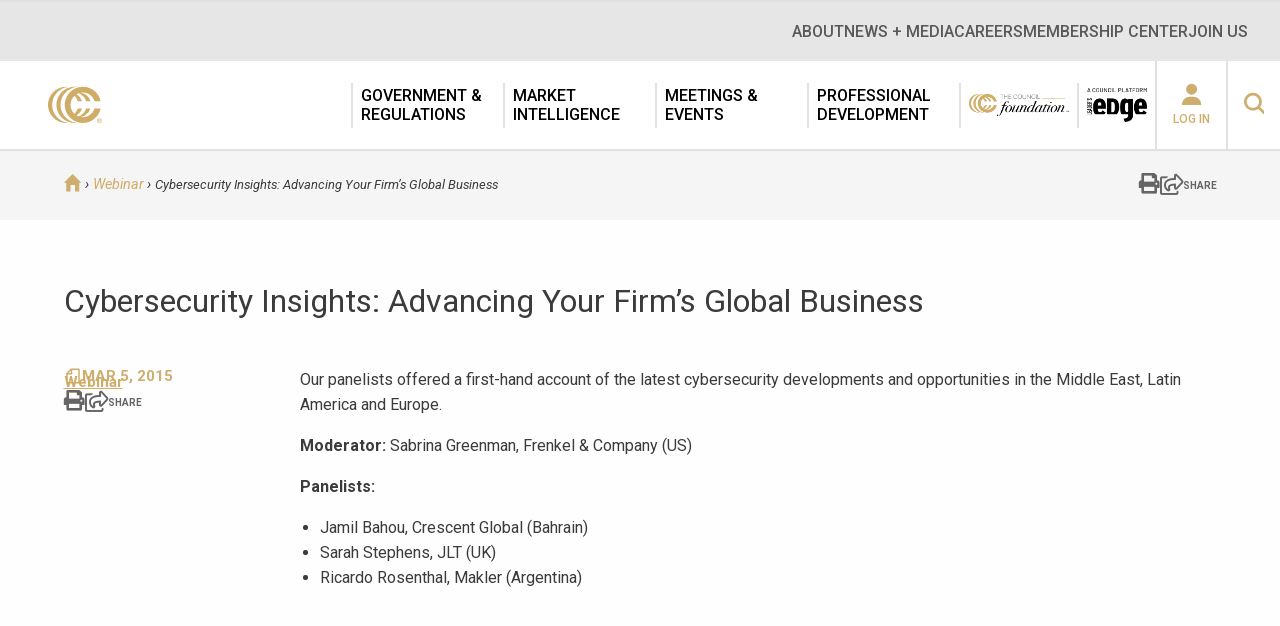

--- FILE ---
content_type: text/html; charset=UTF-8
request_url: https://www.ciab.com/resources/cybersecurity-insights-advancing-your-firms-global-business/
body_size: 19802
content:
<!doctype html>

<!--[if IE 8]><html lang="en-US" class="no-js ie-8 lt-ie9 lt-ie10"><![endif]-->
<!--[if IE 9]><html lang="en-US" class="no-js ie9 lt-ie10"><![endif]-->
<!--[if !IE]> --> <html lang="en-US" class="no-js"><!--<![endif]-->

<head>
	<meta http-equiv="X-UA-Compatible" content="IE=edge">
	<meta charset="UTF-8">
	<meta name="viewport" content="width=device-width, initial-scale=1">
	<!-- Osano -->
	<script src="https://cmp.osano.com/Azq9iNTvnFHN64BW2/5329639b-1ada-423e-8379-4ffbd6e23222/osano.js"></script>
	<!-- Google Tag Manager -->
	<script>(function(w,d,s,l,i){w[l]=w[l]||[];w[l].push({'gtm.start':
	new Date().getTime(),event:'gtm.js'});var f=d.getElementsByTagName(s)[0],
	j=d.createElement(s),dl=l!='dataLayer'?'&l='+l:'';j.async=true;j.src=
	'https://www.googletagmanager.com/gtm.js?id='+i+dl;f.parentNode.insertBefore(j,f);
	})(window,document,'script','dataLayer','GTM-N3MKNV67');</script>
	<!-- End Google Tag Manager -->

	<script type='text/javascript'>var themeBaseUrl = 'https://www.ciab.com/wp-content/themes/ciab';</script><meta name='robots' content='index, follow, max-image-preview:large, max-snippet:-1, max-video-preview:-1' />
	<style>img:is([sizes="auto" i], [sizes^="auto," i]) { contain-intrinsic-size: 3000px 1500px }</style>
	<meta name="dlm-version" content="5.1.6">
	<!-- This site is optimized with the Yoast SEO Premium plugin v21.3 (Yoast SEO v26.8) - https://yoast.com/product/yoast-seo-premium-wordpress/ -->
	<title>Cybersecurity Insights: Advancing Your Firm’s Global Business | The Council of Insurance Agents &amp; Brokers</title>
	<link rel="canonical" href="https://www.ciab.com/resources/cybersecurity-insights-advancing-your-firms-global-business/" />
	<meta property="og:locale" content="en_US" />
	<meta property="og:type" content="article" />
	<meta property="og:title" content="Cybersecurity Insights: Advancing Your Firm’s Global Business" />
	<meta property="og:description" content="Our panelists offered a first-hand account of the latest cybersecurity developments and opportunities in the Middle East, Latin America and Europe." />
	<meta property="og:url" content="https://www.ciab.com/resources/cybersecurity-insights-advancing-your-firms-global-business/" />
	<meta property="og:site_name" content="The Council of Insurance Agents &amp; Brokers" />
	<meta property="article:modified_time" content="2022-07-21T20:20:45+00:00" />
	<meta property="og:image" content="https://www.ciab.com/wp-content/uploads/2021/02/the_council_of_insurance_agents__brokers_logo.jpg" />
	<meta property="og:image:width" content="200" />
	<meta property="og:image:height" content="200" />
	<meta property="og:image:type" content="image/jpeg" />
	<meta name="twitter:card" content="summary_large_image" />
	<meta name="twitter:site" content="@TheCIAB" />
	<meta name="twitter:label1" content="Est. reading time" />
	<meta name="twitter:data1" content="1 minute" />
	<script type="application/ld+json" class="yoast-schema-graph">{"@context":"https://schema.org","@graph":[{"@type":"WebPage","@id":"https://www.ciab.com/resources/cybersecurity-insights-advancing-your-firms-global-business/","url":"https://www.ciab.com/resources/cybersecurity-insights-advancing-your-firms-global-business/","name":"Cybersecurity Insights: Advancing Your Firm’s Global Business | The Council of Insurance Agents &amp; Brokers","isPartOf":{"@id":"https://www.ciab.com/#website"},"datePublished":"2015-03-05T17:08:52+00:00","dateModified":"2022-07-21T20:20:45+00:00","breadcrumb":{"@id":"https://www.ciab.com/resources/cybersecurity-insights-advancing-your-firms-global-business/#breadcrumb"},"inLanguage":"en-US","potentialAction":[{"@type":"ReadAction","target":["https://www.ciab.com/resources/cybersecurity-insights-advancing-your-firms-global-business/"]}]},{"@type":"BreadcrumbList","@id":"https://www.ciab.com/resources/cybersecurity-insights-advancing-your-firms-global-business/#breadcrumb","itemListElement":[{"@type":"ListItem","position":1,"name":"Home","item":"https://www.ciab.com/"},{"@type":"ListItem","position":2,"name":"Cybersecurity Insights: Advancing Your Firm’s Global Business"}]},{"@type":"WebSite","@id":"https://www.ciab.com/#website","url":"https://www.ciab.com/","name":"The Council of Insurance Agents & Brokers","description":"The premier association of insurance intermediaries.","publisher":{"@id":"https://www.ciab.com/#organization"},"potentialAction":[{"@type":"SearchAction","target":{"@type":"EntryPoint","urlTemplate":"https://www.ciab.com/?s={search_term_string}"},"query-input":{"@type":"PropertyValueSpecification","valueRequired":true,"valueName":"search_term_string"}}],"inLanguage":"en-US"},{"@type":"Organization","@id":"https://www.ciab.com/#organization","name":"Council of Insurance Agents & Brokers","url":"https://www.ciab.com/","logo":{"@type":"ImageObject","inLanguage":"en-US","@id":"https://www.ciab.com/#/schema/logo/image/","url":"https://www.ciab.com/wp-content/uploads/2018/09/CCC_Gold_onWhite.png","contentUrl":"https://www.ciab.com/wp-content/uploads/2018/09/CCC_Gold_onWhite.png","width":650,"height":380,"caption":"Council of Insurance Agents & Brokers"},"image":{"@id":"https://www.ciab.com/#/schema/logo/image/"},"sameAs":["https://x.com/TheCIAB","https://www.linkedin.com/company/the-council-of-insurance-agents-&amp;amp;-brokers","https://www.youtube.com/user/TheCouncilDC"]}]}</script>
	<!-- / Yoast SEO Premium plugin. -->


<link rel='dns-prefetch' href='//kit.fontawesome.com' />
<link rel='dns-prefetch' href='//fonts.googleapis.com' />
<!-- Swiftype Tags -->
<meta name="swiftype-engine-key" content="k7-XpmFiUcwL5aW5gptW">
<meta class="swiftype" name="pid" data-type="enum" content="1405">
<meta class="swiftype" name="object_type" data-type="enum" content="resources">
<meta class="swiftype" name="url" data-type="enum" content="https://www.ciab.com/resources/cybersecurity-insights-advancing-your-firms-global-business/">
<meta class="swiftype" name="timestamp" data-type="date" content="2015-03-05 17:08:52">
<meta class="swiftype" name="title" data-type="string" content="Cybersecurity Insights: Advancing Your Firm’s Global Business">
<meta class="swiftype" name="topic" data-type="enum" content="Cybersecurity">
<meta class="swiftype" name="topic" data-type="enum" content="Global Business">
<meta class="swiftype" name="topic" data-type="enum" content="International Insurance">
<meta class="swiftype" name="resource-type" data-type="enum" content="Webinar">
<meta name="st:robots" content="index">
<!-- / Swiftype Tags -->

<script type="text/javascript">
/* <![CDATA[ */
window._wpemojiSettings = {"baseUrl":"https:\/\/s.w.org\/images\/core\/emoji\/16.0.1\/72x72\/","ext":".png","svgUrl":"https:\/\/s.w.org\/images\/core\/emoji\/16.0.1\/svg\/","svgExt":".svg","source":{"concatemoji":"https:\/\/www.ciab.com\/wp-includes\/js\/wp-emoji-release.min.js?ver=6.8.3"}};
/*! This file is auto-generated */
!function(s,n){var o,i,e;function c(e){try{var t={supportTests:e,timestamp:(new Date).valueOf()};sessionStorage.setItem(o,JSON.stringify(t))}catch(e){}}function p(e,t,n){e.clearRect(0,0,e.canvas.width,e.canvas.height),e.fillText(t,0,0);var t=new Uint32Array(e.getImageData(0,0,e.canvas.width,e.canvas.height).data),a=(e.clearRect(0,0,e.canvas.width,e.canvas.height),e.fillText(n,0,0),new Uint32Array(e.getImageData(0,0,e.canvas.width,e.canvas.height).data));return t.every(function(e,t){return e===a[t]})}function u(e,t){e.clearRect(0,0,e.canvas.width,e.canvas.height),e.fillText(t,0,0);for(var n=e.getImageData(16,16,1,1),a=0;a<n.data.length;a++)if(0!==n.data[a])return!1;return!0}function f(e,t,n,a){switch(t){case"flag":return n(e,"\ud83c\udff3\ufe0f\u200d\u26a7\ufe0f","\ud83c\udff3\ufe0f\u200b\u26a7\ufe0f")?!1:!n(e,"\ud83c\udde8\ud83c\uddf6","\ud83c\udde8\u200b\ud83c\uddf6")&&!n(e,"\ud83c\udff4\udb40\udc67\udb40\udc62\udb40\udc65\udb40\udc6e\udb40\udc67\udb40\udc7f","\ud83c\udff4\u200b\udb40\udc67\u200b\udb40\udc62\u200b\udb40\udc65\u200b\udb40\udc6e\u200b\udb40\udc67\u200b\udb40\udc7f");case"emoji":return!a(e,"\ud83e\udedf")}return!1}function g(e,t,n,a){var r="undefined"!=typeof WorkerGlobalScope&&self instanceof WorkerGlobalScope?new OffscreenCanvas(300,150):s.createElement("canvas"),o=r.getContext("2d",{willReadFrequently:!0}),i=(o.textBaseline="top",o.font="600 32px Arial",{});return e.forEach(function(e){i[e]=t(o,e,n,a)}),i}function t(e){var t=s.createElement("script");t.src=e,t.defer=!0,s.head.appendChild(t)}"undefined"!=typeof Promise&&(o="wpEmojiSettingsSupports",i=["flag","emoji"],n.supports={everything:!0,everythingExceptFlag:!0},e=new Promise(function(e){s.addEventListener("DOMContentLoaded",e,{once:!0})}),new Promise(function(t){var n=function(){try{var e=JSON.parse(sessionStorage.getItem(o));if("object"==typeof e&&"number"==typeof e.timestamp&&(new Date).valueOf()<e.timestamp+604800&&"object"==typeof e.supportTests)return e.supportTests}catch(e){}return null}();if(!n){if("undefined"!=typeof Worker&&"undefined"!=typeof OffscreenCanvas&&"undefined"!=typeof URL&&URL.createObjectURL&&"undefined"!=typeof Blob)try{var e="postMessage("+g.toString()+"("+[JSON.stringify(i),f.toString(),p.toString(),u.toString()].join(",")+"));",a=new Blob([e],{type:"text/javascript"}),r=new Worker(URL.createObjectURL(a),{name:"wpTestEmojiSupports"});return void(r.onmessage=function(e){c(n=e.data),r.terminate(),t(n)})}catch(e){}c(n=g(i,f,p,u))}t(n)}).then(function(e){for(var t in e)n.supports[t]=e[t],n.supports.everything=n.supports.everything&&n.supports[t],"flag"!==t&&(n.supports.everythingExceptFlag=n.supports.everythingExceptFlag&&n.supports[t]);n.supports.everythingExceptFlag=n.supports.everythingExceptFlag&&!n.supports.flag,n.DOMReady=!1,n.readyCallback=function(){n.DOMReady=!0}}).then(function(){return e}).then(function(){var e;n.supports.everything||(n.readyCallback(),(e=n.source||{}).concatemoji?t(e.concatemoji):e.wpemoji&&e.twemoji&&(t(e.twemoji),t(e.wpemoji)))}))}((window,document),window._wpemojiSettings);
/* ]]> */
</script>
<link rel='stylesheet' id='smls-frontend-style-css' href='https://www.ciab.com/wp-content/plugins/smart-logo-showcase-lite/css/smls-frontend-style.css?ver=1.1.9' type='text/css' media='all' />
<link rel='stylesheet' id='smls-block-editor-css' href='https://www.ciab.com/wp-content/plugins/smart-logo-showcase-lite/inc/smls-block/smls-block.css?ver=1.1.9' type='text/css' media='all' />
<link rel='stylesheet' id='tribe-events-pro-mini-calendar-block-styles-css' href='https://www.ciab.com/wp-content/plugins/events-calendar-pro/build/css/tribe-events-pro-mini-calendar-block.css?ver=7.7.12' type='text/css' media='all' />
<link rel='stylesheet' id='tec-variables-skeleton-css' href='https://www.ciab.com/wp-content/plugins/the-events-calendar/common/build/css/variables-skeleton.css?ver=6.10.1' type='text/css' media='all' />
<link rel='stylesheet' id='tec-variables-full-css' href='https://www.ciab.com/wp-content/plugins/the-events-calendar/common/build/css/variables-full.css?ver=6.10.1' type='text/css' media='all' />
<link rel='stylesheet' id='tribe-events-v2-virtual-single-block-css' href='https://www.ciab.com/wp-content/plugins/events-calendar-pro/build/css/events-virtual-single-block.css?ver=7.7.12' type='text/css' media='all' />
<style id='wp-emoji-styles-inline-css' type='text/css'>

	img.wp-smiley, img.emoji {
		display: inline !important;
		border: none !important;
		box-shadow: none !important;
		height: 1em !important;
		width: 1em !important;
		margin: 0 0.07em !important;
		vertical-align: -0.1em !important;
		background: none !important;
		padding: 0 !important;
	}
</style>
<style id='wp-block-library-inline-css' type='text/css'>
:root{--wp-admin-theme-color:#007cba;--wp-admin-theme-color--rgb:0,124,186;--wp-admin-theme-color-darker-10:#006ba1;--wp-admin-theme-color-darker-10--rgb:0,107,161;--wp-admin-theme-color-darker-20:#005a87;--wp-admin-theme-color-darker-20--rgb:0,90,135;--wp-admin-border-width-focus:2px;--wp-block-synced-color:#7a00df;--wp-block-synced-color--rgb:122,0,223;--wp-bound-block-color:var(--wp-block-synced-color)}@media (min-resolution:192dpi){:root{--wp-admin-border-width-focus:1.5px}}.wp-element-button{cursor:pointer}:root{--wp--preset--font-size--normal:16px;--wp--preset--font-size--huge:42px}:root .has-very-light-gray-background-color{background-color:#eee}:root .has-very-dark-gray-background-color{background-color:#313131}:root .has-very-light-gray-color{color:#eee}:root .has-very-dark-gray-color{color:#313131}:root .has-vivid-green-cyan-to-vivid-cyan-blue-gradient-background{background:linear-gradient(135deg,#00d084,#0693e3)}:root .has-purple-crush-gradient-background{background:linear-gradient(135deg,#34e2e4,#4721fb 50%,#ab1dfe)}:root .has-hazy-dawn-gradient-background{background:linear-gradient(135deg,#faaca8,#dad0ec)}:root .has-subdued-olive-gradient-background{background:linear-gradient(135deg,#fafae1,#67a671)}:root .has-atomic-cream-gradient-background{background:linear-gradient(135deg,#fdd79a,#004a59)}:root .has-nightshade-gradient-background{background:linear-gradient(135deg,#330968,#31cdcf)}:root .has-midnight-gradient-background{background:linear-gradient(135deg,#020381,#2874fc)}.has-regular-font-size{font-size:1em}.has-larger-font-size{font-size:2.625em}.has-normal-font-size{font-size:var(--wp--preset--font-size--normal)}.has-huge-font-size{font-size:var(--wp--preset--font-size--huge)}.has-text-align-center{text-align:center}.has-text-align-left{text-align:left}.has-text-align-right{text-align:right}#end-resizable-editor-section{display:none}.aligncenter{clear:both}.items-justified-left{justify-content:flex-start}.items-justified-center{justify-content:center}.items-justified-right{justify-content:flex-end}.items-justified-space-between{justify-content:space-between}.screen-reader-text{border:0;clip-path:inset(50%);height:1px;margin:-1px;overflow:hidden;padding:0;position:absolute;width:1px;word-wrap:normal!important}.screen-reader-text:focus{background-color:#ddd;clip-path:none;color:#444;display:block;font-size:1em;height:auto;left:5px;line-height:normal;padding:15px 23px 14px;text-decoration:none;top:5px;width:auto;z-index:100000}html :where(.has-border-color){border-style:solid}html :where([style*=border-top-color]){border-top-style:solid}html :where([style*=border-right-color]){border-right-style:solid}html :where([style*=border-bottom-color]){border-bottom-style:solid}html :where([style*=border-left-color]){border-left-style:solid}html :where([style*=border-width]){border-style:solid}html :where([style*=border-top-width]){border-top-style:solid}html :where([style*=border-right-width]){border-right-style:solid}html :where([style*=border-bottom-width]){border-bottom-style:solid}html :where([style*=border-left-width]){border-left-style:solid}html :where(img[class*=wp-image-]){height:auto;max-width:100%}:where(figure){margin:0 0 1em}html :where(.is-position-sticky){--wp-admin--admin-bar--position-offset:var(--wp-admin--admin-bar--height,0px)}@media screen and (max-width:600px){html :where(.is-position-sticky){--wp-admin--admin-bar--position-offset:0px}}
</style>
<style id='classic-theme-styles-inline-css' type='text/css'>
/*! This file is auto-generated */
.wp-block-button__link{color:#fff;background-color:#32373c;border-radius:9999px;box-shadow:none;text-decoration:none;padding:calc(.667em + 2px) calc(1.333em + 2px);font-size:1.125em}.wp-block-file__button{background:#32373c;color:#fff;text-decoration:none}
</style>
<link rel='stylesheet' id='wp-components-css' href='https://www.ciab.com/wp-includes/css/dist/components/style.min.css?ver=6.8.3' type='text/css' media='all' />
<link rel='stylesheet' id='wp-preferences-css' href='https://www.ciab.com/wp-includes/css/dist/preferences/style.min.css?ver=6.8.3' type='text/css' media='all' />
<link rel='stylesheet' id='wp-block-editor-css' href='https://www.ciab.com/wp-includes/css/dist/block-editor/style.min.css?ver=6.8.3' type='text/css' media='all' />
<link rel='stylesheet' id='wp-reusable-blocks-css' href='https://www.ciab.com/wp-includes/css/dist/reusable-blocks/style.min.css?ver=6.8.3' type='text/css' media='all' />
<link rel='stylesheet' id='wp-patterns-css' href='https://www.ciab.com/wp-includes/css/dist/patterns/style.min.css?ver=6.8.3' type='text/css' media='all' />
<link rel='stylesheet' id='wp-editor-css' href='https://www.ciab.com/wp-includes/css/dist/editor/style.min.css?ver=6.8.3' type='text/css' media='all' />
<link rel='stylesheet' id='block-robo-gallery-style-css-css' href='https://www.ciab.com/wp-content/plugins/robo-gallery/includes/extensions/block/dist/blocks.style.build.css?ver=5.1.2' type='text/css' media='all' />
<link rel='stylesheet' id='popup-maker-block-library-style-css' href='https://www.ciab.com/wp-content/plugins/popup-maker/dist/packages/block-library-style.css?ver=dbea705cfafe089d65f1' type='text/css' media='all' />
<link rel='stylesheet' id='smls-fontawesome-style-css' href='https://www.ciab.com/wp-content/plugins/smart-logo-showcase-lite/css/font-awesome.min.css?ver=1.1.9' type='text/css' media='all' />
<link rel='stylesheet' id='smls-google-fonts-sans-css' href='https://fonts.googleapis.com/css?family=Open+Sans%3A400%2C300%2C600%2C700%2C800&#038;ver=6.8.3' type='text/css' media='all' />
<link rel='stylesheet' id='smls-google-fonts-roboto-css' href='https://fonts.googleapis.com/css?family=Roboto%3A400%2C300italic%2C400italic%2C500%2C500italic%2C700%2C700italic%2C900italic%2C900&#038;ver=6.8.3' type='text/css' media='all' />
<link rel='stylesheet' id='smls-google-fonts-lato-css' href='https://fonts.googleapis.com/css?family=Lato%3A400%2C300italic%2C400italic%2C700%2C700italic%2C900italic%2C900&#038;ver=6.8.3' type='text/css' media='all' />
<link rel='stylesheet' id='smls-google-fonts-montserrat-css' href='https://fonts.googleapis.com/css?family=Montserrat%3A400%2C700&#038;ver=6.8.3' type='text/css' media='all' />
<link rel='stylesheet' id='smls-google-fonts-merriweather-css' href='https://fonts.googleapis.com/css?family=Merriweather+Sans%3A300%2C400%2C700%2C800+Sans%3A300%2C400%2C700&#038;ver=6.8.3' type='text/css' media='all' />
<link rel='stylesheet' id='smls-google-fonts-droid-css' href='https://fonts.googleapis.com/css?family=Droid+Sans%3A400%2C700&#038;ver=6.8.3' type='text/css' media='all' />
<link rel='stylesheet' id='smls-google-fonts-oxygen-css' href='https://fonts.googleapis.com/css?family=Oxygen%3A300%2C400%2C700&#038;ver=6.8.3' type='text/css' media='all' />
<link rel='stylesheet' id='smls-google-fonts-raleway-css' href='https://fonts.googleapis.com/css?family=Raleway%3A100%2C200%2C300%2C400%2C500%2C600%2C700%2C800%2C900&#038;ver=6.8.3' type='text/css' media='all' />
<link rel='stylesheet' id='smls-owl-style-css' href='https://www.ciab.com/wp-content/plugins/smart-logo-showcase-lite/css/owl.carousel.css?ver=1.1.9' type='text/css' media='all' />
<link rel='stylesheet' id='smls-tooltip-style-css' href='https://www.ciab.com/wp-content/plugins/smart-logo-showcase-lite/css/tooltipster.bundle.css?ver=1.1.9' type='text/css' media='all' />
<link rel='stylesheet' id='smls-responsive-style-css' href='https://www.ciab.com/wp-content/plugins/smart-logo-showcase-lite/css/smls-responsive.css?ver=1.1.9' type='text/css' media='all' />
<link rel='stylesheet' id='smls-popup-style-css' href='https://www.ciab.com/wp-content/plugins/smart-logo-showcase-lite/css/popup-contact.css?ver=1.1.9' type='text/css' media='all' />
<link rel='stylesheet' id='wpos-slick-style-css' href='https://www.ciab.com/wp-content/plugins/wp-logo-showcase-responsive-slider-slider/assets/css/slick.css?ver=3.8.7' type='text/css' media='all' />
<link rel='stylesheet' id='wpls-public-style-css' href='https://www.ciab.com/wp-content/plugins/wp-logo-showcase-responsive-slider-slider/assets/css/wpls-public.css?ver=3.8.7' type='text/css' media='all' />
<link rel='stylesheet' id='tribe-events-v2-single-skeleton-css' href='https://www.ciab.com/wp-content/plugins/the-events-calendar/build/css/tribe-events-single-skeleton.css?ver=6.15.14' type='text/css' media='all' />
<link rel='stylesheet' id='tribe-events-v2-single-skeleton-full-css' href='https://www.ciab.com/wp-content/plugins/the-events-calendar/build/css/tribe-events-single-full.css?ver=6.15.14' type='text/css' media='all' />
<link rel='stylesheet' id='tec-events-elementor-widgets-base-styles-css' href='https://www.ciab.com/wp-content/plugins/the-events-calendar/build/css/integrations/plugins/elementor/widgets/widget-base.css?ver=6.15.14' type='text/css' media='all' />
<link rel='stylesheet' id='font-css' href='https://fonts.googleapis.com/css?family=Roboto:400,400i,500,700,900' type='text/css' media='screen' />
<link rel='stylesheet' id='site-css' href='https://www.ciab.com/wp-content/themes/ciab/assets/dist/site.min.css?ver=1.0' type='text/css' media='screen' />
<link rel='stylesheet' id='site-print-css' href='https://www.ciab.com/wp-content/themes/ciab/assets/dist/print.min.css?ver=1.0' type='text/css' media='print' />
<script type="text/javascript" src="https://www.ciab.com/wp-content/themes/ciab/assets/dist/jquery.min.js" id="jquery-js"></script>
<script type="text/javascript" src="https://www.ciab.com/wp-content/plugins/smart-logo-showcase-lite/js/owl.carousel.js?ver=1.1.9" id="smls-owl-script-js"></script>
<script type="text/javascript" src="https://www.ciab.com/wp-content/plugins/smart-logo-showcase-lite/js/tooltipster.bundle.js?ver=1.1.9" id="smls-tooltip-script-js"></script>
<script type="text/javascript" src="https://www.ciab.com/wp-content/plugins/smart-logo-showcase-lite/js/smls-frontend-script.js?ver=1.1.9" id="smls-frontend-script-js"></script>
<script type="text/javascript" src="https://kit.fontawesome.com/204df9ddb1.js" id="font-awesome-kit-js"></script>
<script type="text/javascript" src="https://www.ciab.com/wp-content/themes/ciab/assets/dist/modernizr.js" id="modernizr-js"></script>
<link rel="https://api.w.org/" href="https://www.ciab.com/wp-json/" /><link rel="alternate" title="JSON" type="application/json" href="https://www.ciab.com/wp-json/wp/v2/resources/1405" /><link rel='shortlink' href='https://www.ciab.com/?p=1405' />
<link rel="alternate" title="oEmbed (JSON)" type="application/json+oembed" href="https://www.ciab.com/wp-json/oembed/1.0/embed?url=https%3A%2F%2Fwww.ciab.com%2Fresources%2Fcybersecurity-insights-advancing-your-firms-global-business%2F" />
<link rel="alternate" title="oEmbed (XML)" type="text/xml+oembed" href="https://www.ciab.com/wp-json/oembed/1.0/embed?url=https%3A%2F%2Fwww.ciab.com%2Fresources%2Fcybersecurity-insights-advancing-your-firms-global-business%2F&#038;format=xml" />
<meta name="tec-api-version" content="v1"><meta name="tec-api-origin" content="https://www.ciab.com"><link rel="alternate" href="https://www.ciab.com/wp-json/tribe/events/v1/" /><meta name="generator" content="Elementor 3.34.2; features: additional_custom_breakpoints; settings: css_print_method-external, google_font-enabled, font_display-swap">
<script type="text/javascript" src="//script.crazyegg.com/pages/scripts/0088/3215.js" async="async"></script>			<style>
				.e-con.e-parent:nth-of-type(n+4):not(.e-lazyloaded):not(.e-no-lazyload),
				.e-con.e-parent:nth-of-type(n+4):not(.e-lazyloaded):not(.e-no-lazyload) * {
					background-image: none !important;
				}
				@media screen and (max-height: 1024px) {
					.e-con.e-parent:nth-of-type(n+3):not(.e-lazyloaded):not(.e-no-lazyload),
					.e-con.e-parent:nth-of-type(n+3):not(.e-lazyloaded):not(.e-no-lazyload) * {
						background-image: none !important;
					}
				}
				@media screen and (max-height: 640px) {
					.e-con.e-parent:nth-of-type(n+2):not(.e-lazyloaded):not(.e-no-lazyload),
					.e-con.e-parent:nth-of-type(n+2):not(.e-lazyloaded):not(.e-no-lazyload) * {
						background-image: none !important;
					}
				}
			</style>
			<link rel="icon" href="https://www.ciab.com/wp-content/uploads/2017/04/apple-touch-icon-152x152-45x45.png" sizes="32x32" />
<link rel="icon" href="https://www.ciab.com/wp-content/uploads/2017/04/apple-touch-icon-152x152.png" sizes="192x192" />
<link rel="apple-touch-icon" href="https://www.ciab.com/wp-content/uploads/2017/04/apple-touch-icon-152x152.png" />
<meta name="msapplication-TileImage" content="https://www.ciab.com/wp-content/uploads/2017/04/apple-touch-icon-152x152.png" />
		<style type="text/css" id="wp-custom-css">
			@import url('https://fonts.googleapis.com/css2?family=Roboto+Serif:opsz@8..144&display=swap');

/* CSS for dues banner */
.center { 
  line-height: 200px;
  height: 200px;
  text-align: center;
  background-color: #033C54;
}

.center p {
  line-height: 1.5;
  display: inline-block;
  vertical-align: middle;
  color: white;
  font-family: 'Roboto Serif', serif;
  font-size: 45px;
}

/* CSS for xyz */
.centerhomepage { 
  line-height: 200px;
  height: 200px;
  text-align: center;
  background-color: #ce2031;
}

.centerhomepage p {
  line-height: 1.5;
  display: inline-block;
  vertical-align: middle;
  color: white;
  font-family: 'Roboto Serif', serif;
  font-size: 45px;
}		</style>
		</head>

<body class="wp-singular resources-template-default single single-resources postid-1405 wp-theme-ciab sp-easy-accordion-enabled tribe-no-js elementor-default elementor-kit-37224">

<!-- Google Tag Manager (noscript) -->
<noscript><iframe src="https://www.googletagmanager.com/ns.html?id=GTM-N3MKNV67"
height="0" width="0" style="display:none;visibility:hidden"></iframe></noscript>
<!-- End Google Tag Manager (noscript) -->

<div class="overflow">

<header class="header">
	<div class="top-bar">
		<div class="top-bar__container">
			<nav class="Nav Nav--expanded"><ul class="Nav-menu Nav-menu--depth0"><li class="menu-item menu-item-type-post_type menu-item-object-page menu-item-has-children menu-item-928 header-menu__item header-menu__item--level-0 header-menu__item--has-children"><a href="https://www.ciab.com/about/" class="header-menu__link"><span>About</span></a><div class="mega-menu">
          <div class="mega-menu__container container">
            <div class="mega-menu__row">
            <div class="mega-menu__back-link">
            <i class="b1i-chevron-left mega-menu__back-link-icon"></i><span class="mega-menu__back-link-text">Back</span>
            </div>
<ul class="sub-menu mega-menu__sub-menu mega-menu__sub-menu--level-0">
<li class="menu-item-parent"><a href="https://www.ciab.com/about/">About</a></li>	<li class="menu-item menu-item-type-post_type menu-item-object-page menu-item-35648 mega-menu__item mega-menu__item--level-1"><a href="https://www.ciab.com/about/history/" class="mega-menu__link mega-menu__link--level-1"><span>History</span></a></li>
	<li class="menu-item menu-item-type-custom menu-item-object-custom menu-item-39499 mega-menu__item mega-menu__item--level-1"><a href="https://www.ciab.com/about/meet-the-council/" class="mega-menu__link mega-menu__link--level-1"><span>Meet The Council</span></a></li>
	<li class="menu-item menu-item-type-post_type menu-item-object-page menu-item-39466 mega-menu__item mega-menu__item--level-1"><a href="https://www.ciab.com/about/ciab-officers-and-board-of-directors/" class="mega-menu__link mega-menu__link--level-1"><span>The Council Officers and Board of Directors</span></a></li>
	<li class="menu-item menu-item-type-custom menu-item-object-custom menu-item-42895 mega-menu__item mega-menu__item--level-1"><a href="https://www.ciab.com/about/sponsors/" class="mega-menu__link mega-menu__link--level-1"><span>Our Partners</span></a></li>
	<li class="menu-item menu-item-type-post_type menu-item-object-page menu-item-39500 mega-menu__item mega-menu__item--level-1"><a href="https://www.ciab.com/our-people/" class="mega-menu__link mega-menu__link--level-1"><span>Our People</span></a></li>
	<li class="menu-item menu-item-type-post_type menu-item-object-page menu-item-35647 mega-menu__item mega-menu__item--level-1"><a href="https://www.ciab.com/about/our-office/" class="mega-menu__link mega-menu__link--level-1"><span>Our World Headquarters</span></a></li>
	<li class="menu-item menu-item-type-post_type menu-item-object-page menu-item-46251 mega-menu__item mega-menu__item--level-1"><a href="https://www.ciab.com/member-resources/" class="mega-menu__link mega-menu__link--level-1"><span>Industry Relationships</span></a></li>
</ul>
</div>
              </div><div class="mega-menu__button-container container"></div>
              <i class="b1i-close mega-menu__close"></i></div></li>
<li class="menu-item menu-item-type-post_type menu-item-object-page menu-item-has-children menu-item-1751 header-menu__item header-menu__item--level-0 header-menu__item--has-children"><a href="https://www.ciab.com/home/news/" class="header-menu__link"><span>News + Media</span></a><div class="mega-menu">
          <div class="mega-menu__container container">
            <div class="mega-menu__row">
            <div class="mega-menu__back-link">
            <i class="b1i-chevron-left mega-menu__back-link-icon"></i><span class="mega-menu__back-link-text">Back</span>
            </div>
<ul class="sub-menu mega-menu__sub-menu mega-menu__sub-menu--level-0">
<li class="menu-item-parent"><a href="https://www.ciab.com/home/news/">News + Media</a></li>	<li class="menu-item menu-item-type-custom menu-item-object-custom menu-item-39786 mega-menu__item mega-menu__item--level-1"><a href="https://www.ciab.com/council-brief/" class="mega-menu__link mega-menu__link--level-1"><span>The Council Brief</span></a></li>
	<li class="menu-item menu-item-type-custom menu-item-object-custom menu-item-39787 mega-menu__item mega-menu__item--level-1"><a href="https://www.ciab.com/home/news/" class="mega-menu__link mega-menu__link--level-1"><span>The Council News</span></a></li>
</ul>
</div>
              </div><div class="mega-menu__button-container container"></div>
              <i class="b1i-close mega-menu__close"></i></div></li>
<li class="menu-item menu-item-type-post_type menu-item-object-page menu-item-has-children menu-item-42710 header-menu__item header-menu__item--level-0 header-menu__item--has-children"><a href="https://www.ciab.com/careers/" class="header-menu__link"><span>Careers</span></a><div class="mega-menu">
          <div class="mega-menu__container container">
            <div class="mega-menu__row">
            <div class="mega-menu__back-link">
            <i class="b1i-chevron-left mega-menu__back-link-icon"></i><span class="mega-menu__back-link-text">Back</span>
            </div>
<ul class="sub-menu mega-menu__sub-menu mega-menu__sub-menu--level-0">
<li class="menu-item-parent"><a href="https://www.ciab.com/careers/">Careers</a></li>	<li class="menu-item menu-item-type-post_type menu-item-object-page menu-item-42711 mega-menu__item mega-menu__item--level-1"><a href="https://www.ciab.com/about/internships/" class="mega-menu__link mega-menu__link--level-1"><span>Internship at The Council</span></a></li>
</ul>
</div>
              </div><div class="mega-menu__button-container container"></div>
              <i class="b1i-close mega-menu__close"></i></div></li>
<li class="menu-item menu-item-type-post_type menu-item-object-page menu-item-has-children menu-item-18737 header-menu__item header-menu__item--level-0 header-menu__item--has-children"><a href="https://www.ciab.com/member-center/" class="header-menu__link"><span>Membership Center</span></a><div class="mega-menu">
          <div class="mega-menu__container container">
            <div class="mega-menu__row">
            <div class="mega-menu__back-link">
            <i class="b1i-chevron-left mega-menu__back-link-icon"></i><span class="mega-menu__back-link-text">Back</span>
            </div>
<ul class="sub-menu mega-menu__sub-menu mega-menu__sub-menu--level-0">
<li class="menu-item-parent"><a href="https://www.ciab.com/member-center/">Membership Center</a></li>	<li class="menu-item menu-item-type-post_type menu-item-object-page menu-item-46254 mega-menu__item mega-menu__item--level-1"><a href="https://www.ciab.com/member-resources/" class="mega-menu__link mega-menu__link--level-1"><span>Member Resources</span></a></li>
	<li class="menu-item menu-item-type-post_type menu-item-object-page menu-item-42712 mega-menu__item mega-menu__item--level-1"><a href="https://www.ciab.com/councilworks/" class="mega-menu__link mega-menu__link--level-1"><span>CouncilWorks</span></a></li>
</ul>
</div>
              </div><div class="mega-menu__button-container container"></div>
              <i class="b1i-close mega-menu__close"></i></div></li>
<li class="menu-item menu-item-type-post_type menu-item-object-page menu-item-2901 header-menu__item header-menu__item--level-0"><a href="https://www.ciab.com/about/join/" class="header-menu__link"><span>Join Us</span></a></li>
</ul></nav>		</div>
	</div>
	<div class="container-row">
		<div class="container-column">
			<div class="header-row">
				<div class="header-columns">
					
					<a class="header-logo logo" href="/">
    				<img src="https://www.ciab.com/wp-content/themes/ciab/assets/img/CCC_Gold.svg" alt="Logo">
						<div class="back-button">
							BACK						</div>
					</a>

					<div class="header-menu-container">

						<div class="header-menu">
							<nav class="Nav Nav--header"><ul class="Nav-menu Nav-menu--depth0"><li class="menu-item menu-item-type-post_type menu-item-object-page menu-item-has-children menu-item-56 header-menu__item header-menu__item--level-0 header-menu__item--has-children"><a href="https://www.ciab.com/government-regulations/" class="header-menu__link"><span>Government &#038; Regulations</span></a><div class="mega-menu">
          <div class="mega-menu__container container">
            <div class="mega-menu__row">
            <div class="mega-menu__back-link">
            <i class="b1i-chevron-left mega-menu__back-link-icon"></i><span class="mega-menu__back-link-text">Back</span>
            </div>
<ul class="sub-menu mega-menu__sub-menu mega-menu__sub-menu--level-0">
<li class="menu-item-parent"><a href="https://www.ciab.com/government-regulations/">Government &#038; Regulations</a></li>	<li class="menu-item menu-item-type-custom menu-item-object-custom menu-item-has-children menu-item-42655 mega-menu__item mega-menu__item--level-1 mega-menu__item--has-children"><a href="#" class="mega-menu__link mega-menu__link--level-1"><span>Government Affairs</span></a>
	<ul class="sub-menu mega-menu__sub-menu mega-menu__sub-menu--level-1">
		<li class="menu-item menu-item-type-post_type menu-item-object-page menu-item-42656 mega-menu__item mega-menu__item--level-2"><a href="https://www.ciab.com/government-regulations/legislative-trackers/" class="mega-menu__link mega-menu__link--level-2"><span>Tracking Federal &#038; State Activity</span></a><p class="mega-menu__item-excerpt">Steptoe tracks federal/state laws, focusing on licensing, fees, commissions, rebating, &#038; healthcare reform, for member benefit.</p></li>
		<li class="menu-item menu-item-type-post_type menu-item-object-page menu-item-42657 mega-menu__item mega-menu__item--level-2"><a href="https://www.ciab.com/government-regulations/alerts/" class="mega-menu__link mega-menu__link--level-2"><span>Alerts</span></a><p class="mega-menu__item-excerpt">All the latest updates and alerts from our Government Affairs team.</p></li>
		<li class="menu-item menu-item-type-custom menu-item-object-custom menu-item-42922 mega-menu__item mega-menu__item--level-2"><a target="_blank" href="https://www.ciab.com/government-regulations/2025-key-issues" class="mega-menu__link mega-menu__link--level-2"><span>The Council’s 2025 Key Issues</span></a><p class="mega-menu__item-excerpt">An overview of The Council’s 2025 legislative priorities.</p></li>
	</ul>
</li>
	<li class="menu-item menu-item-type-custom menu-item-object-custom menu-item-has-children menu-item-42658 mega-menu__item mega-menu__item--level-1 mega-menu__item--has-children"><a href="#" class="mega-menu__link mega-menu__link--level-1"><span>Resources</span></a>
	<ul class="sub-menu mega-menu__sub-menu mega-menu__sub-menu--level-1">
		<li class="menu-item menu-item-type-custom menu-item-object-custom menu-item-42659 mega-menu__item mega-menu__item--level-2"><a href="https://www.ciab.com/government-regulations/issues/" class="mega-menu__link mega-menu__link--level-2"><span>Our Issues</span></a><p class="mega-menu__item-excerpt">We track employer insurance, transparency, flood, cannabis, broker compliance, cybersecurity, healthcare, rebating, reinsurance, taxes &#038; more.</p></li>
		<li class="menu-item menu-item-type-custom menu-item-object-custom menu-item-42661 mega-menu__item mega-menu__item--level-2"><a href="https://www.ciab.com/government-regulations/client-services-fees-disclosure-tools/" class="mega-menu__link mega-menu__link--level-2"><span>Fees &#038; Disclosure Tools</span></a><p class="mega-menu__item-excerpt">Trust in client-broker relations is vital. Clear communication enhances understanding &#038; strengthens bonds.</p></li>
	</ul>
</li>
	<li class="menu-item menu-item-type-custom menu-item-object-custom menu-item-has-children menu-item-42662 mega-menu__item mega-menu__item--level-1 mega-menu__item--has-children"><a href="#" class="mega-menu__link mega-menu__link--level-1"><span>CouncilPAC</span></a>
	<ul class="sub-menu mega-menu__sub-menu mega-menu__sub-menu--level-1">
		<li class="menu-item menu-item-type-custom menu-item-object-custom menu-item-42663 mega-menu__item mega-menu__item--level-2"><a href="https://www.ciab.com/government-regulations/councilpac" class="mega-menu__link mega-menu__link--level-2"><span>CouncilPAC</span></a><p class="mega-menu__item-excerpt">The Council’s Political Action Committee is vital for Capitol Hill relationships &#038; educating lawmakers.</p></li>
	</ul>
</li>
	<li class="menu-item menu-item-type-custom menu-item-object-custom menu-item-42664 mega-menu__item mega-menu__item--level-1 mega-menu__item--featured"><section class="widget-promo-label"><a class="widget-promo-label__link"  href="https://www.leadersedge.com/p-c/political-risk-starts-at-home"><p class="widget-promo-label__category">THE LATEST FROM LEADER&#039;S EDGE</p><div class="widget-promo-label__image-wrap"><img fetchpriority="high" width="800" height="526" src="https://www.ciab.com/wp-content/uploads/2021/02/0525_Feature_Political-Risk-Starts-at-Home_intro-art-scaled-1-1024x673.jpg" class="widget-promo-label__image" alt="" decoding="async" srcset="https://www.ciab.com/wp-content/uploads/2021/02/0525_Feature_Political-Risk-Starts-at-Home_intro-art-scaled-1-1024x673.jpg 1024w, https://www.ciab.com/wp-content/uploads/2021/02/0525_Feature_Political-Risk-Starts-at-Home_intro-art-scaled-1-300x197.jpg 300w, https://www.ciab.com/wp-content/uploads/2021/02/0525_Feature_Political-Risk-Starts-at-Home_intro-art-scaled-1-768x505.jpg 768w, https://www.ciab.com/wp-content/uploads/2021/02/0525_Feature_Political-Risk-Starts-at-Home_intro-art-scaled-1-1536x1010.jpg 1536w, https://www.ciab.com/wp-content/uploads/2021/02/0525_Feature_Political-Risk-Starts-at-Home_intro-art-scaled-1-2048x1346.jpg 2048w, https://www.ciab.com/wp-content/uploads/2021/02/0525_Feature_Political-Risk-Starts-at-Home_intro-art-scaled-1-76x50.jpg 76w, https://www.ciab.com/wp-content/uploads/2021/02/0525_Feature_Political-Risk-Starts-at-Home_intro-art-scaled-1-1920x1262.jpg 1920w, https://www.ciab.com/wp-content/uploads/2021/02/0525_Feature_Political-Risk-Starts-at-Home_intro-art-scaled-1-190x125.jpg 190w, https://www.ciab.com/wp-content/uploads/2021/02/0525_Feature_Political-Risk-Starts-at-Home_intro-art-scaled-1-639x420.jpg 639w, https://www.ciab.com/wp-content/uploads/2021/02/0525_Feature_Political-Risk-Starts-at-Home_intro-art-scaled-1-280x184.jpg 280w" sizes="(max-width: 800px) 100vw, 800px" /></div><h4  class="mega-menu__link  mega-menu__link--level-2 widget-promo-label__title">Political Risk Starts at Home</h4><p class="widget-promo-label__subtitle">An increasingly sharp partisan divide in the United States, coupled with major changes from the Trump administration, have heightened political risk among business leaders and insurers.</p><span class="widget-promo-label__read-more">Read More</span></a></section></li>
</ul>
</div>
              </div><div class="mega-menu__button-container container"></div>
              <i class="b1i-close mega-menu__close"></i></div></li>
<li class="menu-item menu-item-type-post_type menu-item-object-page menu-item-has-children menu-item-42669 header-menu__item header-menu__item--level-0 header-menu__item--has-children"><a href="https://www.ciab.com/market-intel/" class="header-menu__link"><span>Market Intelligence</span></a><div class="mega-menu">
          <div class="mega-menu__container container">
            <div class="mega-menu__row">
            <div class="mega-menu__back-link">
            <i class="b1i-chevron-left mega-menu__back-link-icon"></i><span class="mega-menu__back-link-text">Back</span>
            </div>
<ul class="sub-menu mega-menu__sub-menu mega-menu__sub-menu--level-0">
<li class="menu-item-parent"><a href="https://www.ciab.com/market-intel/">Market Intelligence</a></li>	<li class="menu-item menu-item-type-custom menu-item-object-custom menu-item-has-children menu-item-42670 mega-menu__item mega-menu__item--level-1 mega-menu__item--has-children"><a href="#" class="mega-menu__link mega-menu__link--level-1"><span>Surveys</span></a>
	<ul class="sub-menu mega-menu__sub-menu mega-menu__sub-menu--level-1">
		<li class="menu-item menu-item-type-custom menu-item-object-custom menu-item-48452 mega-menu__item mega-menu__item--level-2"><a href="https://www.ciab.com/resource-type/p-c-market-survey/" class="mega-menu__link mega-menu__link--level-2"><span>P/C Market Surveys</span></a><p class="mega-menu__item-excerpt">Quarterly Commercial P/C Market Index: Offers insights on market trends via broker data since 1999.</p></li>
		<li class="menu-item menu-item-type-custom menu-item-object-custom menu-item-48428 mega-menu__item mega-menu__item--level-2"><a href="https://www.ciab.com/market-intel/employee-benefits-survey/" class="mega-menu__link mega-menu__link--level-2"><span>Employee Benefits Survey</span></a><p class="mega-menu__item-excerpt">A new Employee Benefits Survey conducted in partnership with McKinsey will dive into how brokers and consultants approach client service and cost managment strategies.</p></li>
		<li class="menu-item menu-item-type-post_type menu-item-object-page menu-item-42673 mega-menu__item mega-menu__item--level-2"><a href="https://www.ciab.com/market-intel/insurtech/" class="mega-menu__link mega-menu__link--level-2"><span>InsurTech Insights</span></a><p class="mega-menu__item-excerpt">Tech transforms consumer behavior, driving innovation in insurance.</p></li>
	</ul>
</li>
	<li class="menu-item menu-item-type-custom menu-item-object-custom menu-item-has-children menu-item-42674 mega-menu__item mega-menu__item--level-1 mega-menu__item--has-children"><a href="#" class="mega-menu__link mega-menu__link--level-1"><span>The Latest from Leader&#8217;s Edge</span></a>
	<ul class="sub-menu mega-menu__sub-menu mega-menu__sub-menu--level-1">
		<li class="menu-item menu-item-type-custom menu-item-object-custom menu-item-42806 mega-menu__item mega-menu__item--level-2"><a target="_blank" href="https://www.leadersedge.com/brokerage-ops/time-kills-ma-deals?utm_source=Web&amp;utm_medium=Council+Top+Nav" class="mega-menu__link mega-menu__link--level-2"><span>Time Kills M&#038;A Deals</span></a><p class="mega-menu__item-excerpt">Closing brokerage M&#038;A deals is complicated and laborious. For sellers, time is not your ally.</p></li>
		<li class="menu-item menu-item-type-custom menu-item-object-custom menu-item-42805 mega-menu__item mega-menu__item--level-2"><a target="_blank" href="https://www.leadersedge.com/p-c/tariff-tensions?utm_source=Web&amp;utm_medium=Council+Top+Nav" class="mega-menu__link mega-menu__link--level-2"><span>Tariff Tensions</span></a><p class="mega-menu__item-excerpt">Long-Term business planning in flux</p></li>
	</ul>
</li>
	<li class="menu-item menu-item-type-custom menu-item-object-custom menu-item-has-children menu-item-42677 mega-menu__item mega-menu__item--level-1 mega-menu__item--has-children"><a href="#" class="mega-menu__link mega-menu__link--level-1"><span>Insights</span></a>
	<ul class="sub-menu mega-menu__sub-menu mega-menu__sub-menu--level-1">
		<li class="menu-item menu-item-type-custom menu-item-object-custom menu-item-42678 mega-menu__item mega-menu__item--level-2"><a href="https://www.leadersedge.com/category/podcast" class="mega-menu__link mega-menu__link--level-2"><span>Podcasts</span></a><p class="mega-menu__item-excerpt">Listen to The Council Podcasts: Expert insights on demand.</p></li>
		<li class="menu-item menu-item-type-custom menu-item-object-custom menu-item-42679 mega-menu__item mega-menu__item--level-2"><a target="_blank" href="https://www.leadersedge.com/magazine" class="mega-menu__link mega-menu__link--level-2"><span>Magazine</span></a><p class="mega-menu__item-excerpt">Subscribe to our Leader’s Edge Magazine to gain insights and stay informed!</p></li>
		<li class="menu-item menu-item-type-custom menu-item-object-custom menu-item-45770 mega-menu__item mega-menu__item--level-2"><a href="https://www.ciab.com/market-intel/cyber/" class="mega-menu__link mega-menu__link--level-2"><span>Cyber Roundup</span></a><p class="mega-menu__item-excerpt">The latest in cyber security and risk insights from The Council.</p></li>
	</ul>
</li>
	<li class="menu-item menu-item-type-custom menu-item-object-custom menu-item-42680 mega-menu__item mega-menu__item--level-1 mega-menu__item--featured"><section class="widget-promo-label"><a class="widget-promo-label__link"  href="https://www.ciab.com/resources/soft-market-clear-in-q3-2025-according-to-the-council-of-insurance-agents-brokers-quarterly-p-c-market-survey/"><p class="widget-promo-label__category">LATEST REPORT</p><div class="widget-promo-label__image-wrap"><img width="800" height="520" src="https://www.ciab.com/wp-content/uploads/2025/11/MI-25-PC-Survey-web-tile-800x520-Q3-1024x665.jpg" class="widget-promo-label__image" alt="" decoding="async" srcset="https://www.ciab.com/wp-content/uploads/2025/11/MI-25-PC-Survey-web-tile-800x520-Q3-1024x665.jpg 1024w, https://www.ciab.com/wp-content/uploads/2025/11/MI-25-PC-Survey-web-tile-800x520-Q3-300x195.jpg 300w, https://www.ciab.com/wp-content/uploads/2025/11/MI-25-PC-Survey-web-tile-800x520-Q3-768x499.jpg 768w, https://www.ciab.com/wp-content/uploads/2025/11/MI-25-PC-Survey-web-tile-800x520-Q3-100x65.jpg 100w, https://www.ciab.com/wp-content/uploads/2025/11/MI-25-PC-Survey-web-tile-800x520-Q3-1536x998.jpg 1536w, https://www.ciab.com/wp-content/uploads/2025/11/MI-25-PC-Survey-web-tile-800x520-Q3-76x49.jpg 76w, https://www.ciab.com/wp-content/uploads/2025/11/MI-25-PC-Survey-web-tile-800x520-Q3-190x123.jpg 190w, https://www.ciab.com/wp-content/uploads/2025/11/MI-25-PC-Survey-web-tile-800x520-Q3-646x420.jpg 646w, https://www.ciab.com/wp-content/uploads/2025/11/MI-25-PC-Survey-web-tile-800x520-Q3-280x182.jpg 280w, https://www.ciab.com/wp-content/uploads/2025/11/MI-25-PC-Survey-web-tile-800x520-Q3.jpg 1667w" sizes="(max-width: 800px) 100vw, 800px" /></div><h4  class="mega-menu__link  mega-menu__link--level-2 widget-promo-label__title">Q3 P/C Market Survey</h4><p class="widget-promo-label__subtitle">Strong signs of moderation were evident in Q3 2025. Premiums across all account sizes rose by 1.6% this quarter, a 57% decrease from the 3.7% increase recorded last quarter, according to The Council’s Q3 P/C Market Survey.</p><span class="widget-promo-label__read-more">Read More</span></a></section></li>
</ul>
</div>
              </div><div class="mega-menu__button-container container"></div>
              <i class="b1i-close mega-menu__close"></i></div></li>
<li class="menu-item menu-item-type-post_type menu-item-object-page menu-item-has-children menu-item-57 header-menu__item header-menu__item--level-0 header-menu__item--has-children"><a href="https://www.ciab.com/meetings/" class="header-menu__link"><span>Meetings &#038; Events</span></a><div class="mega-menu">
          <div class="mega-menu__container container">
            <div class="mega-menu__row">
            <div class="mega-menu__back-link">
            <i class="b1i-chevron-left mega-menu__back-link-icon"></i><span class="mega-menu__back-link-text">Back</span>
            </div>
<ul class="sub-menu mega-menu__sub-menu mega-menu__sub-menu--level-0">
<li class="menu-item-parent"><a href="https://www.ciab.com/meetings/">Meetings &#038; Events</a></li>	<li class="menu-item menu-item-type-custom menu-item-object-custom menu-item-has-children menu-item-42681 mega-menu__item mega-menu__item--level-1 mega-menu__item--has-children"><a href="#" class="mega-menu__link mega-menu__link--level-1"><span>Leadership Forums</span></a>
	<ul class="sub-menu mega-menu__sub-menu mega-menu__sub-menu--level-1">
		<li class="menu-item menu-item-type-post_type menu-item-object-page menu-item-42682 mega-menu__item mega-menu__item--level-2"><a href="https://www.ciab.com/meetings/leadership-forums/legislative-summit-leadership-forum/" class="mega-menu__link mega-menu__link--level-2"><span>Legislative Summit</span></a><p class="mega-menu__item-excerpt">Hear from the members of Congress who are making decisions that impact your business.</p></li>
		<li class="menu-item menu-item-type-custom menu-item-object-custom menu-item-42683 mega-menu__item mega-menu__item--level-2"><a href="https://www.ciab.com/meetings/leadership-forums/eblf/" class="mega-menu__link mega-menu__link--level-2"><span>Employee Benefits Leadership Forum</span></a><p class="mega-menu__item-excerpt">A platform for the benefits community to solve challenges for their shared customers.</p></li>
		<li class="menu-item menu-item-type-custom menu-item-object-custom menu-item-42684 mega-menu__item mega-menu__item--level-2"><a href="https://www.ciab.com/meetings/leadership-forums/ilf/" class="mega-menu__link mega-menu__link--level-2"><span>Insurance Leadership Forum</span></a><p class="mega-menu__item-excerpt">Top-tier market meetup for broker execs &#038; carriers.</p></li>
		<li class="menu-item menu-item-type-post_type menu-item-object-page menu-item-42713 mega-menu__item mega-menu__item--level-2"><a href="https://www.ciab.com/meetings/leadership-forums/operations-leadership-forum/" class="mega-menu__link mega-menu__link--level-2"><span>Operations Leadership Forum</span></a><p class="mega-menu__item-excerpt">Designed to support cross-functional collaboration within your firms.</p></li>
	</ul>
</li>
	<li class="menu-item menu-item-type-custom menu-item-object-custom menu-item-has-children menu-item-42686 mega-menu__item mega-menu__item--level-1 mega-menu__item--has-children"><a href="#" class="mega-menu__link mega-menu__link--level-1"><span>Webinars</span></a>
	<ul class="sub-menu mega-menu__sub-menu mega-menu__sub-menu--level-1">
		<li class="menu-item menu-item-type-custom menu-item-object-custom menu-item-49090 mega-menu__item mega-menu__item--level-2"><a href="https://www.ciab.com/resources/ai-in-insurance-underwriting-market-facing-innovation/" class="mega-menu__link mega-menu__link--level-2"><span>AI in Underwriting and Market-Facing Activities</span></a><p class="mega-menu__item-excerpt">How insurers are automating reviews, enhancing pricing, and detecting fraud</p></li>
		<li class="menu-item menu-item-type-custom menu-item-object-custom menu-item-49091 mega-menu__item mega-menu__item--level-2"><a href="https://www.ciab.com/resources/ai-in-insurance-broker-internal-applications/" class="mega-menu__link mega-menu__link--level-2"><span>AI Advantages for Broker Internal Applications</span></a><p class="mega-menu__item-excerpt">How firms are using AI for onboarding, compliance, knowledge management</p></li>
		<li class="menu-item menu-item-type-post_type menu-item-object-page menu-item-42687 mega-menu__item mega-menu__item--level-2"><a href="https://www.ciab.com/meetings/webinars/" class="mega-menu__link mega-menu__link--level-2"><span>Other Webinars</span></a><p class="mega-menu__item-excerpt">Hear from the experts on the evolving marketplace.</p></li>
	</ul>
</li>
	<li class="menu-item menu-item-type-post_type menu-item-object-page menu-item-has-children menu-item-42688 mega-menu__item mega-menu__item--level-1 mega-menu__item--has-children"><a href="https://www.ciab.com/meetings/working-groups/" class="mega-menu__link mega-menu__link--level-1"><span>Working Groups</span></a>
	<ul class="sub-menu mega-menu__sub-menu mega-menu__sub-menu--level-1">
		<li class="menu-item menu-item-type-custom menu-item-object-custom menu-item-42896 mega-menu__item mega-menu__item--level-2"><a href="https://www.ciab.com/meetings/working-groups/" class="mega-menu__link mega-menu__link--level-2"><span>The Council&#8217;s Working Groups</span></a></li>
		<li class="menu-item menu-item-type-post_type menu-item-object-page menu-item-42692 mega-menu__item mega-menu__item--level-2"><a href="https://www.ciab.com/meetings/working-groups/cfo/" class="mega-menu__link mega-menu__link--level-2"><span>CFO Working Group</span></a></li>
		<li class="menu-item menu-item-type-post_type menu-item-object-page menu-item-42691 mega-menu__item mega-menu__item--level-2"><a href="https://www.ciab.com/meetings/working-groups/cio/" class="mega-menu__link mega-menu__link--level-2"><span>CIO Working Group</span></a></li>
		<li class="menu-item menu-item-type-post_type menu-item-object-page menu-item-46516 mega-menu__item mega-menu__item--level-2"><a href="https://www.ciab.com/meetings/working-groups/coo-working-group/" class="mega-menu__link mega-menu__link--level-2"><span>COO Working Group</span></a></li>
		<li class="menu-item menu-item-type-post_type menu-item-object-page menu-item-42690 mega-menu__item mega-menu__item--level-2"><a href="https://www.ciab.com/meetings/working-groups/claims-risk-management/" class="mega-menu__link mega-menu__link--level-2"><span>Claims &#038; Risk Management Working Group</span></a></li>
		<li class="menu-item menu-item-type-post_type menu-item-object-page menu-item-42694 mega-menu__item mega-menu__item--level-2"><a href="https://www.ciab.com/meetings/working-groups/hr/" class="mega-menu__link mega-menu__link--level-2"><span>HR Working Group</span></a></li>
		<li class="menu-item menu-item-type-post_type menu-item-object-page menu-item-42695 mega-menu__item mega-menu__item--level-2"><a href="https://www.ciab.com/meetings/working-groups/international/" class="mega-menu__link mega-menu__link--level-2"><span>International Working Group</span></a></li>
		<li class="menu-item menu-item-type-post_type menu-item-object-page menu-item-42696 mega-menu__item mega-menu__item--level-2"><a href="https://www.ciab.com/meetings/working-groups/legal-counsel/" class="mega-menu__link mega-menu__link--level-2"><span>Legal Counsel Working Group</span></a></li>
		<li class="menu-item menu-item-type-post_type menu-item-object-page menu-item-42689 mega-menu__item mega-menu__item--level-2"><a href="https://www.ciab.com/meetings/working-groups/marketing-communications/" class="mega-menu__link mega-menu__link--level-2"><span>Marketing &#038; Communications Working Group</span></a></li>
	</ul>
</li>
	<li class="menu-item menu-item-type-custom menu-item-object-custom menu-item-42697 mega-menu__item mega-menu__item--level-1 mega-menu__item--featured"><section class="widget-promo-label"><a class="widget-promo-label__link"  href="https://www.ciab.com/meetings/leadership-forums/legislative-summit-leadership-forum/"><p class="widget-promo-label__category">OUR NEXT EVENT</p><div class="widget-promo-label__image-wrap"><img width="800" height="468" src="https://www.ciab.com/wp-content/uploads/2025/11/LS-26-web-tile-1024x599.png" class="widget-promo-label__image" alt="" decoding="async" srcset="https://www.ciab.com/wp-content/uploads/2025/11/LS-26-web-tile-1024x599.png 1024w, https://www.ciab.com/wp-content/uploads/2025/11/LS-26-web-tile-300x175.png 300w, https://www.ciab.com/wp-content/uploads/2025/11/LS-26-web-tile-768x449.png 768w, https://www.ciab.com/wp-content/uploads/2025/11/LS-26-web-tile-100x58.png 100w, https://www.ciab.com/wp-content/uploads/2025/11/LS-26-web-tile-1536x898.png 1536w, https://www.ciab.com/wp-content/uploads/2025/11/LS-26-web-tile-2048x1197.png 2048w, https://www.ciab.com/wp-content/uploads/2025/11/LS-26-web-tile-76x44.png 76w, https://www.ciab.com/wp-content/uploads/2025/11/LS-26-web-tile-1920x1122.png 1920w, https://www.ciab.com/wp-content/uploads/2025/11/LS-26-web-tile-650x380.png 650w, https://www.ciab.com/wp-content/uploads/2025/11/LS-26-web-tile-190x111.png 190w, https://www.ciab.com/wp-content/uploads/2025/11/LS-26-web-tile-718x420.png 718w, https://www.ciab.com/wp-content/uploads/2025/11/LS-26-web-tile-280x164.png 280w" sizes="(max-width: 800px) 100vw, 800px" /></div><h4  class="mega-menu__link  mega-menu__link--level-2 widget-promo-label__title">Legislative Summit</h4><p class="widget-promo-label__subtitle">The Council’s annual legislative fly-in connects insurance brokerage leaders with key members of congress who are making decisions that impact their business and industry. </p><span class="widget-promo-label__read-more">Read More</span></a></section></li>
</ul>
</div>
              </div><div class="mega-menu__button-container container"></div>
              <i class="b1i-close mega-menu__close"></i></div></li>
<li class="menu-item menu-item-type-post_type menu-item-object-page menu-item-has-children menu-item-49190 header-menu__item header-menu__item--level-0 header-menu__item--has-children"><a href="https://www.ciab.com/professional-development/" class="header-menu__link"><span>Professional Development</span></a><div class="mega-menu">
          <div class="mega-menu__container container">
            <div class="mega-menu__row">
            <div class="mega-menu__back-link">
            <i class="b1i-chevron-left mega-menu__back-link-icon"></i><span class="mega-menu__back-link-text">Back</span>
            </div>
<ul class="sub-menu mega-menu__sub-menu mega-menu__sub-menu--level-0">
<li class="menu-item-parent"><a href="https://www.ciab.com/professional-development/">Professional Development</a></li>	<li class="menu-item menu-item-type-custom menu-item-object-custom menu-item-has-children menu-item-42698 mega-menu__item mega-menu__item--level-1 mega-menu__item--has-children"><a href="#" class="mega-menu__link mega-menu__link--level-1"><span>Professional Development</span></a>
	<ul class="sub-menu mega-menu__sub-menu mega-menu__sub-menu--level-1">
		<li class="menu-item menu-item-type-post_type menu-item-object-page menu-item-48603 mega-menu__item mega-menu__item--level-2"><a href="https://www.ciab.com/professional-development/its-all-about-risk/" class="mega-menu__link mega-menu__link--level-2"><span>It’s All About Risk</span></a><p class="mega-menu__item-excerpt">An essential onboarding tool for new hires at your firm.</p></li>
		<li class="menu-item menu-item-type-custom menu-item-object-custom menu-item-42700 mega-menu__item mega-menu__item--level-2"><a href="https://www.ciab.com/professional-development/early-career-designations/" class="mega-menu__link mega-menu__link--level-2"><span>Early Career Designations for P/C and EB</span></a><p class="mega-menu__item-excerpt">Two programs — designed by brokers, for brokers — to quickly and effectively bring new-to-the-industry talent up to speed on your business.</p></li>
		<li class="menu-item menu-item-type-custom menu-item-object-custom menu-item-42701 mega-menu__item mega-menu__item--level-2"><a href="https://www.ciab.com/professional-development/broker-smackdown/" class="mega-menu__link mega-menu__link--level-2"><span>Broker Smackdown</span></a><p class="mega-menu__item-excerpt">A 2.5-day competitive simulation designed for emerging leaders.</p></li>
		<li class="menu-item menu-item-type-custom menu-item-object-custom menu-item-48460 mega-menu__item mega-menu__item--level-2"><a href="https://www.ciab.com/professional-development/council-at-lloyds-of-london/" class="mega-menu__link mega-menu__link--level-2"><span>The Council at Lloyd&#8217;s</span></a><p class="mega-menu__item-excerpt">A three-day, invitation-only program designed for senior leaders and professionals to learn firsthand how business is transacted at Lloyd’s.</p></li>
	</ul>
</li>
	<li class="menu-item menu-item-type-custom menu-item-object-custom menu-item-has-children menu-item-42702 mega-menu__item mega-menu__item--level-1 mega-menu__item--has-children"><a href="#" class="mega-menu__link mega-menu__link--level-1"><span>Internships</span></a>
	<ul class="sub-menu mega-menu__sub-menu mega-menu__sub-menu--level-1">
		<li class="menu-item menu-item-type-custom menu-item-object-custom menu-item-42703 mega-menu__item mega-menu__item--level-2"><a href="https://www.ciab.com/the-council-foundation/ciab-internship-resources/" class="mega-menu__link mega-menu__link--level-2"><span>Internship Program</span></a><p class="mega-menu__item-excerpt">The Council Foundation bridges talent gap with quality internships.</p></li>
		<li class="menu-item menu-item-type-post_type menu-item-object-page menu-item-42704 mega-menu__item mega-menu__item--level-2"><a href="https://www.ciab.com/the-council-foundation/scholarship-program/" class="mega-menu__link mega-menu__link--level-2"><span>Scholarship Program</span></a><p class="mega-menu__item-excerpt">Addressing insurance talent gap: internships matter.</p></li>
	</ul>
</li>
	<li class="menu-item menu-item-type-custom menu-item-object-custom menu-item-has-children menu-item-42705 mega-menu__item mega-menu__item--level-1 mega-menu__item--has-children"><a href="https://www.ciab.com/professional-development/diversity-equity-inclusivity-resources/" class="mega-menu__link mega-menu__link--level-1"><span>Diversity, Equity &#038; Inclusion</span></a>
	<ul class="sub-menu mega-menu__sub-menu mega-menu__sub-menu--level-1">
		<li class="menu-item menu-item-type-custom menu-item-object-custom menu-item-42716 mega-menu__item mega-menu__item--level-2"><a href="https://www.ciab.com/professional-development/diversity-equity-inclusivity-resources/" class="mega-menu__link mega-menu__link--level-2"><span>DE&#038;I Resource Center</span></a><p class="mega-menu__item-excerpt">Access DE&#038;I resources library: Driving inclusion and equity.</p></li>
		<li class="menu-item menu-item-type-custom menu-item-object-custom menu-item-42708 mega-menu__item mega-menu__item--level-2"><a href="https://www.ciab.com/professional-development/diversity-equity-inclusivity-resources/the-councils-dei-benchmarking-survey/" class="mega-menu__link mega-menu__link--level-2"><span>Benchmarking Surveys</span></a><p class="mega-menu__item-excerpt">DE&#038;I Benchmarking Survey: Exclusive insights for member firms, aiding crucial business decisions.</p></li>
		<li class="menu-item menu-item-type-custom menu-item-object-custom menu-item-42707 mega-menu__item mega-menu__item--level-2"><a href="https://www.ciab.com/professional-development/diversity-equity-inclusivity-resources/dei-learning-circles/" class="mega-menu__link mega-menu__link--level-2"><span>Learning Circles</span></a><p class="mega-menu__item-excerpt">Virtual sessions fostering awareness, inclusion, and unlearning societal norms.</p></li>
		<li class="menu-item menu-item-type-custom menu-item-object-custom menu-item-42706 mega-menu__item mega-menu__item--level-2"><a href="https://www.ciab.com/professional-development/diversity-equity-inclusivity-resources/women-in-insurance/" class="mega-menu__link mega-menu__link--level-2"><span>Women In Insurance</span></a><p class="mega-menu__item-excerpt">Elevating women in insurance careers is an area of focus for The Council.</p></li>
	</ul>
</li>
	<li class="menu-item menu-item-type-custom menu-item-object-custom menu-item-42709 mega-menu__item mega-menu__item--level-1 mega-menu__item--featured"><section class="widget-promo-label"><a class="widget-promo-label__link"  href="https://www.ciab.com/professional-development/broker-smackdown/"><p class="widget-promo-label__category">ELEVATE YOUR TALENT</p><div class="widget-promo-label__image-wrap"><img loading="lazy" width="800" height="480" src="https://www.ciab.com/wp-content/uploads/2021/02/LMR26_BSD-web.jpg" class="widget-promo-label__image" alt="" decoding="async" srcset="https://www.ciab.com/wp-content/uploads/2021/02/LMR26_BSD-web.jpg 800w, https://www.ciab.com/wp-content/uploads/2021/02/LMR26_BSD-web-300x180.jpg 300w, https://www.ciab.com/wp-content/uploads/2021/02/LMR26_BSD-web-768x461.jpg 768w, https://www.ciab.com/wp-content/uploads/2021/02/LMR26_BSD-web-100x60.jpg 100w, https://www.ciab.com/wp-content/uploads/2021/02/LMR26_BSD-web-76x46.jpg 76w, https://www.ciab.com/wp-content/uploads/2021/02/LMR26_BSD-web-190x114.jpg 190w, https://www.ciab.com/wp-content/uploads/2021/02/LMR26_BSD-web-700x420.jpg 700w, https://www.ciab.com/wp-content/uploads/2021/02/LMR26_BSD-web-280x168.jpg 280w" sizes="(max-width: 800px) 100vw, 800px" /></div><h4  class="mega-menu__link  mega-menu__link--level-2 widget-promo-label__title">Broker Smackdown</h4><p class="widget-promo-label__subtitle">A 2.5-day competitive simulation, designed to give high-potential, emerging leaders a broader view of insurance brokerage operations.</p><span class="widget-promo-label__read-more">Read More</span></a></section></li>
</ul>
</div>
              </div><div class="mega-menu__button-container container"></div>
              <i class="b1i-close mega-menu__close"></i></div></li>
</ul></nav>
							<a href="/the-council-foundation/" class="council-link" rel="noopener noreferrer">
								<img src="https://www.ciab.com/wp-content/themes/ciab/assets/img/council-foundation-logo.png" alt="Council Foundation Logo" />							</a>

							<a href="https://www.leadersedge.com/?utm_source=CIAB.com&utm_medium=Top+Nav" class="leaders-edge-link" target="_blank" rel="noopener noreferrer">
								<img src="https://www.ciab.com/wp-content/themes/ciab/assets/img/leaders-edge-logo-small.png" alt="Leaders Edge" />							</a>

							<div class="top-bar__mobile">
								<nav class="Nav Nav--expanded"><ul class="Nav-menu Nav-menu--depth0"><li class="menu-item menu-item-type-post_type menu-item-object-page menu-item-has-children menu-item-928 header-menu__item header-menu__item--level-0 header-menu__item--has-children"><a href="https://www.ciab.com/about/" class="header-menu__link"><span>About</span></a><div class="mega-menu">
          <div class="mega-menu__container container">
            <div class="mega-menu__row">
            <div class="mega-menu__back-link">
            <i class="b1i-chevron-left mega-menu__back-link-icon"></i><span class="mega-menu__back-link-text">Back</span>
            </div>
<ul class="sub-menu mega-menu__sub-menu mega-menu__sub-menu--level-0">
<li class="menu-item-parent"><a href="https://www.ciab.com/about/">About</a></li>	<li class="menu-item menu-item-type-post_type menu-item-object-page menu-item-35648 mega-menu__item mega-menu__item--level-1"><a href="https://www.ciab.com/about/history/" class="mega-menu__link mega-menu__link--level-1"><span>History</span></a></li>
	<li class="menu-item menu-item-type-custom menu-item-object-custom menu-item-39499 mega-menu__item mega-menu__item--level-1"><a href="https://www.ciab.com/about/meet-the-council/" class="mega-menu__link mega-menu__link--level-1"><span>Meet The Council</span></a></li>
	<li class="menu-item menu-item-type-post_type menu-item-object-page menu-item-39466 mega-menu__item mega-menu__item--level-1"><a href="https://www.ciab.com/about/ciab-officers-and-board-of-directors/" class="mega-menu__link mega-menu__link--level-1"><span>The Council Officers and Board of Directors</span></a></li>
	<li class="menu-item menu-item-type-custom menu-item-object-custom menu-item-42895 mega-menu__item mega-menu__item--level-1"><a href="https://www.ciab.com/about/sponsors/" class="mega-menu__link mega-menu__link--level-1"><span>Our Partners</span></a></li>
	<li class="menu-item menu-item-type-post_type menu-item-object-page menu-item-39500 mega-menu__item mega-menu__item--level-1"><a href="https://www.ciab.com/our-people/" class="mega-menu__link mega-menu__link--level-1"><span>Our People</span></a></li>
	<li class="menu-item menu-item-type-post_type menu-item-object-page menu-item-35647 mega-menu__item mega-menu__item--level-1"><a href="https://www.ciab.com/about/our-office/" class="mega-menu__link mega-menu__link--level-1"><span>Our World Headquarters</span></a></li>
	<li class="menu-item menu-item-type-post_type menu-item-object-page menu-item-46251 mega-menu__item mega-menu__item--level-1"><a href="https://www.ciab.com/member-resources/" class="mega-menu__link mega-menu__link--level-1"><span>Industry Relationships</span></a></li>
</ul>
</div>
              </div><div class="mega-menu__button-container container"></div>
              <i class="b1i-close mega-menu__close"></i></div></li>
<li class="menu-item menu-item-type-post_type menu-item-object-page menu-item-has-children menu-item-1751 header-menu__item header-menu__item--level-0 header-menu__item--has-children"><a href="https://www.ciab.com/home/news/" class="header-menu__link"><span>News + Media</span></a><div class="mega-menu">
          <div class="mega-menu__container container">
            <div class="mega-menu__row">
            <div class="mega-menu__back-link">
            <i class="b1i-chevron-left mega-menu__back-link-icon"></i><span class="mega-menu__back-link-text">Back</span>
            </div>
<ul class="sub-menu mega-menu__sub-menu mega-menu__sub-menu--level-0">
<li class="menu-item-parent"><a href="https://www.ciab.com/home/news/">News + Media</a></li>	<li class="menu-item menu-item-type-custom menu-item-object-custom menu-item-39786 mega-menu__item mega-menu__item--level-1"><a href="https://www.ciab.com/council-brief/" class="mega-menu__link mega-menu__link--level-1"><span>The Council Brief</span></a></li>
	<li class="menu-item menu-item-type-custom menu-item-object-custom menu-item-39787 mega-menu__item mega-menu__item--level-1"><a href="https://www.ciab.com/home/news/" class="mega-menu__link mega-menu__link--level-1"><span>The Council News</span></a></li>
</ul>
</div>
              </div><div class="mega-menu__button-container container"></div>
              <i class="b1i-close mega-menu__close"></i></div></li>
<li class="menu-item menu-item-type-post_type menu-item-object-page menu-item-has-children menu-item-42710 header-menu__item header-menu__item--level-0 header-menu__item--has-children"><a href="https://www.ciab.com/careers/" class="header-menu__link"><span>Careers</span></a><div class="mega-menu">
          <div class="mega-menu__container container">
            <div class="mega-menu__row">
            <div class="mega-menu__back-link">
            <i class="b1i-chevron-left mega-menu__back-link-icon"></i><span class="mega-menu__back-link-text">Back</span>
            </div>
<ul class="sub-menu mega-menu__sub-menu mega-menu__sub-menu--level-0">
<li class="menu-item-parent"><a href="https://www.ciab.com/careers/">Careers</a></li>	<li class="menu-item menu-item-type-post_type menu-item-object-page menu-item-42711 mega-menu__item mega-menu__item--level-1"><a href="https://www.ciab.com/about/internships/" class="mega-menu__link mega-menu__link--level-1"><span>Internship at The Council</span></a></li>
</ul>
</div>
              </div><div class="mega-menu__button-container container"></div>
              <i class="b1i-close mega-menu__close"></i></div></li>
<li class="menu-item menu-item-type-post_type menu-item-object-page menu-item-has-children menu-item-18737 header-menu__item header-menu__item--level-0 header-menu__item--has-children"><a href="https://www.ciab.com/member-center/" class="header-menu__link"><span>Membership Center</span></a><div class="mega-menu">
          <div class="mega-menu__container container">
            <div class="mega-menu__row">
            <div class="mega-menu__back-link">
            <i class="b1i-chevron-left mega-menu__back-link-icon"></i><span class="mega-menu__back-link-text">Back</span>
            </div>
<ul class="sub-menu mega-menu__sub-menu mega-menu__sub-menu--level-0">
<li class="menu-item-parent"><a href="https://www.ciab.com/member-center/">Membership Center</a></li>	<li class="menu-item menu-item-type-post_type menu-item-object-page menu-item-46254 mega-menu__item mega-menu__item--level-1"><a href="https://www.ciab.com/member-resources/" class="mega-menu__link mega-menu__link--level-1"><span>Member Resources</span></a></li>
	<li class="menu-item menu-item-type-post_type menu-item-object-page menu-item-42712 mega-menu__item mega-menu__item--level-1"><a href="https://www.ciab.com/councilworks/" class="mega-menu__link mega-menu__link--level-1"><span>CouncilWorks</span></a></li>
</ul>
</div>
              </div><div class="mega-menu__button-container container"></div>
              <i class="b1i-close mega-menu__close"></i></div></li>
<li class="menu-item menu-item-type-post_type menu-item-object-page menu-item-2901 header-menu__item header-menu__item--level-0"><a href="https://www.ciab.com/about/join/" class="header-menu__link"><span>Join Us</span></a></li>
</ul></nav>								
																	<a class="login" href="https://www.ciab.com/resources/cybersecurity-insights-advancing-your-firms-global-business/?option=saml_user_login&#038;idp=Member&#038;redirect_to=https://www.ciab.com/resources/cybersecurity-insights-advancing-your-firms-global-business/">
										Log In									</a>
								
								<div class="header-search-form">
									<form role="search" method="get" class="search-form" action="https://www.ciab.com/">
				<label>
					<span class="screen-reader-text">Search for:</span>
					<input type="search" class="search-field" placeholder="Search &hellip;" value="" name="s" />
				</label>
				<input type="submit" class="search-submit" value="Search" />
			</form>								</div>
							</div>
						</div>

						<div class="header-extras">
							<div class="login">
																	<a href="https://www.ciab.com/sso/login/?option=saml_user_login&#038;idp=Member&#038;redirect_to=https%3A%2F%2Fwww.ciab.com%2Fresources%2Fcybersecurity-insights-advancing-your-firms-global-business%2F">
									<b class="svg svg--person person-icon" data-svg-url="https://www.ciab.com/wp-content/themes/ciab/assets/img/person.svg" data-icon="person"><svg aria-label="Person" role="img" width="20" height="23" fill="none" xmlns="http://www.w3.org/2000/svg"><path d="M9.625 11.75A5.468 5.468 0 014.855 9c-.988-1.676-.988-3.781 0-5.5C5.844 1.824 7.648.75 9.625.75c1.934 0 3.738 1.074 4.727 2.75.988 1.719.988 3.824 0 5.5a5.45 5.45 0 01-4.727 2.75zm-1.977 2.063h3.91a7.684 7.684 0 017.692 7.69c0 .688-.602 1.247-1.29 1.247H1.247A1.247 1.247 0 010 21.504c0-4.254 3.395-7.692 7.648-7.692z" fill="#CDAE6E"/></svg></b>										Log In									</a>
															</div>
							<a class="search-button" href="#">
								<b class="svg svg--search search-icon" data-svg-url="https://www.ciab.com/wp-content/themes/ciab/assets/img/search.svg" data-icon="search"><svg aria-label="Search" role="img" width="23" height="23" fill="none" xmlns="http://www.w3.org/2000/svg"><path d="M17.875 9.688a8.935 8.935 0 01-1.719 5.285l5.414 5.457a1.325 1.325 0 010 1.933 1.325 1.325 0 01-1.933 0l-5.457-5.457c-1.461 1.117-3.309 1.719-5.242 1.719A8.93 8.93 0 010 9.687C0 4.79 3.996.75 8.938.75c4.898 0 8.937 4.04 8.937 8.938zm-8.938 6.187a6.137 6.137 0 005.329-3.094c1.117-1.89 1.117-4.254 0-6.187C13.148 4.704 11.129 3.5 8.937 3.5c-2.234 0-4.253 1.203-5.37 3.094-1.118 1.933-1.118 4.297 0 6.187a6.154 6.154 0 005.37 3.094z" fill="#CDAE6E"/></svg></b>								<b class="svg svg--close close-icon" data-svg-url="https://www.ciab.com/wp-content/themes/ciab/assets/img/close.svg" data-icon="close"><svg aria-label="Close" role="img" xmlns="http://www.w3.org/2000/svg" height="1em" viewBox="0 0 384 512"><path fill="#d0ad67" d="M378.4 71.4c8.5-10.1 7.2-25.3-2.9-33.8s-25.3-7.2-33.8 2.9L192 218.7 42.4 40.6c-8.5-10.2-23.7-11.5-33.8-3s-11.5 23.7-3 33.8L160.7 256 5.6 440.6c-8.5 10.2-7.2 25.3 2.9 33.8s25.3 7.2 33.8-2.9L192 293.3l149.6 178.1c8.5 10.1 23.7 11.5 33.8 2.9s11.5-23.7 2.9-33.8L223.3 256l155-184.6z"/></svg></b>							</a>
						</div>

						<div class="header-search-form">
							<form role="search" method="get" class="search-form" action="https://www.ciab.com/">
				<label>
					<span class="screen-reader-text">Search for:</span>
					<input type="search" class="search-field" placeholder="Search &hellip;" value="" name="s" />
				</label>
				<input type="submit" class="search-submit" value="Search" />
			</form>						</div>

						<div class="header__hamburger">
							<button class="header__hamburger-button" type="button">
									<div class="header__hamburger-button-symbol">
										<span class="header__hamburger-button-bar-top"></span>
										<span class="header__hamburger-button-bar-mid"></span>
										<span class="header__hamburger-button-bar-bot"></span>
									</div>
							</button>
						</div>
						
					</div>
				</div>
			</div>
		</div>
	</div>

</header>

<section class="main-container">

<div class="single-resource">

	<header class="resources__breadcrumb-row single-resource__breadcrumb-row">
		<div class="container">
			<!-- Home Icon Link -->
			<ul class="breadcrumb__list">
				<li class="breadcrumb__list-item">
					<a class="breadcrumb__link" href="https://www.ciab.com">
						<span class="breadcrumb__icon">
							<svg xmlns="http://www.w3.org/2000/svg" width="18" height="18"><path fill="#CDAE6E" d="M0 8.73h2.18v8.72h4.37v-6.54h4.37v6.54h4.37V8.73h2.19L8.74 0z"/></svg>						</span>
					</a>
				</li>

				<!-- Current Resource Type -->
				<li class="breadcrumb__list-item">
					<a class="breadcrumb__link" href="https://www.ciab.com/market-intel/webinar/">
						Webinar					</a>
				</li>

				<!-- Current Resource -->
				<li class="breadcrumb__list-item">
					<span class="breadcrumb__list-item breadcrumb__list-item--active">
						Cybersecurity Insights: Advancing Your Firm’s Global Business					</span>
				</li>
			</ul>

			<div class="title-buttons-container">
				<div class="header-icons">
					<div class="print-button" onclick="javascript:window.print()">
						<i class="fa fa-print" aria-hidden="true"></i>
					</div>
					<a href="javascript:void(0)"  class="share-button" tabindex="0">
						<i class="fa fa-share-square-o" aria-hidden="true"></i> SHARE
						<div class="share-container">
							<span class='st_facebook_large' displayText='Facebook'></span>
							<span class='st_twitter_large' displayText='Tweet'></span>
							<span class='st_linkedin_large' displayText='LinkedIn'></span>
							<span class='st_email_large' displayText='Email'></span>
						</div>
					</a>
				</div>
			</div>
		</div>
	</header>

	<div class="container">
		<h1 class="single-resource__title">Cybersecurity Insights: Advancing Your Firm’s Global Business</h1>
					<div class="single-resource__flex-wrapper">
				
				<div class="single-resource__sidebar">
					<div class="single-resource__sidebar-inner">

						
						<div class="single-resource__sidebar-meta">
							<div class="single-resource__sidebar-meta-icon">
								<img src="https://www.ciab.com/wp-content/themes/ciab/assets/img/file-line.svg" alt="File Icon">
							</div>
							<div class="single-resource__sidebar-meta-date">
								Mar 5, 2015							</div>
						</div>

						<div class="single-resource__sidebar-taxonomy">
															<div class="single-resource__sidebar-taxonomy-item">
									<a href="https://www.ciab.com/market-intel/webinar/" class="single-resource__sidebar-taxonomy-link">
										Webinar									</a>
								</div>
													</div>

						<div class="single-resource__sidebar-icons">
							<div class="print-button" onclick="javascript:window.print()">
								<i class="fa fa-print" aria-hidden="true"></i>
							</div>
							<a href="javascript:void(0)"  class="share-button" tabindex="0">
								<i class="fa fa-share-square-o" aria-hidden="true"></i> SHARE
								<div class="share-container">
									<span class='st_facebook_large' displayText='Facebook'></span>
									<span class='st_twitter_large' displayText='Tweet'></span>
									<span class='st_linkedin_large' displayText='LinkedIn'></span>
									<span class='st_email_large' displayText='Email'></span>
								</div>
							</a>
						</div>
					</div>
				</div>

				<article class="single-resource__article" id="resources-1405" class="post-1405 resources type-resources status-publish hentry resource-type-webinar topic-cybersecurity topic-global-business topic-international-insurance" role="article">

				<div class="single-resource__meta">
					<div class="single-resource__meta-icon">
						<img src="https://www.ciab.com/wp-content/themes/ciab/assets/img/file-line.svg" alt="File Icon">
					</div>
					<div class="single-resource__meta-date">
						Mar 5, 2015					</div>
				</div>
					
				
					<div class="entry-content clearfix" itemprop="articleBody">
						<p>Our panelists offered a first-hand account of the latest cybersecurity developments and opportunities in the Middle East, Latin America and Europe.</p>
<p><strong>Moderator:</strong> Sabrina Greenman, Frenkel &amp; Company (US)</p>
<p><strong>Panelists:</strong></p>
<ul>
<li>Jamil Bahou, Crescent Global (Bahrain)</li>
<li>Sarah Stephens, JLT (UK)</li>
<li>Ricardo Rosenthal, Makler (Argentina)</li>
</ul>
<p><iframe src="https://www.youtube.com/embed/t5LgqO2468w" width="100%" height="315" frameborder="0" data-mce-fragment="1"></iframe></p>
<p><strong>Be connected!</strong> This event was part of The Council’s International Working Group, which supports all member firms servicing clients with international exposure, from brokers with a network of offices worldwide to agencies with occasional cross-border placements. <a title="Learn more about the working group by downloading this one-sheeter" href="https://www.ciab.com/WorkArea/DownloadAsset.aspx?id=5264">Learn more about the working group by downloading this one-sheeter</a>.</p>
<p>Through a series of webinars and events like this one, we facilitate dialogue on broad issues that directly affect firms’ overseas business, and foster a collaborative environment through informal and interactive exchanges.</p>
<p>For more information on the International Working Group’s activities this year, please contact The Council’s Vice President, Member Engagement, Ken Haltenhof at <a href="/cdn-cgi/l/email-protection#c7aca2a9e9afa6abb3a2a9afa8a187a4aea6a5e9a4a8aa"><span class="__cf_email__" data-cfemail="0c67696222646d6078696264636a4c6f656d6e226f6361">[email&#160;protected]</span></a>.</p>
					</div>


				</article>
		</div>
			</div>

	
<section class="leadersedge_feed component">
  <div class="leadersedge_feed-container">
          <h2 class="leadersedge_feed-heading">
        Latest from Leader&#039;s Edge      </h2>
    
    
    <div id="leadersedge-grid" class="leadersedge_feed-grid">
          </div>
  </div>
</section>

<script data-cfasync="false" src="/cdn-cgi/scripts/5c5dd728/cloudflare-static/email-decode.min.js"></script><script>
  document.addEventListener('DOMContentLoaded', function () {
    const postsPerPage = 3;
    const leadersEdgeEndpoint = `https://leadersedge.com/wp-json/wp/v2/posts?per_page=${postsPerPage}&_embed`;

    fetch(leadersEdgeEndpoint)
      .then(response => {
        if (!response.ok) throw new Error('Network response was not ok');
        return response.json();
      })
      .then(posts => {
        const gridContainer = document.getElementById('leadersedge-grid');

        posts.forEach(post => {
          const postElement = document.createElement('div');
          postElement.classList.add('leadersedge_feed-post', 'resource__item');

          const featuredImage = post._embedded?.['wp:featuredmedia']?.[0]?.source_url;

          postElement.innerHTML = `
            <a class="leadersedge_feed-inner" href="${post.link}" target="_blank">
              ${featuredImage ? `<div class="post-image"><img src="${featuredImage}" alt="${post.title.rendered}" loading="lazy"></div>` : ''}
              <h3 class="post-title">${post.title.rendered}</h3>
              <div class="post-meta">
                <span class="post-date">
                  <i class="fa-solid fa-calendar"></i>
                  ${new Date(post.date).toLocaleDateString('en-US', { year: 'numeric', month: 'long', day: 'numeric' })}
                </span>
              </div>
              <p class="post-excerpt">${post.excerpt.rendered}</p>
              <div class="button read-more">Read More</div>
            </a>
          `;
          gridContainer.appendChild(postElement);
        });
      })
      .catch(error => {
      console.error('Error fetching posts:', error);
      gridContainer.innerHTML = `<p style="color: red;">Error loading Leaders Edge feed: ${error.message}</p>`;
    });
  });
</script>

</div>



<footer class="footer">
	<div class="container-row">
		<div class="container-column">
			<div class="footer-row">
				<div class="footer-columns">
					<img width="280" height="55" src="https://www.ciab.com/wp-content/uploads/2021/02/Website_Footer.png" class="footer-logo" alt="" decoding="async" />						<div class="footer-address">
							<aside id="text-3" class="Widget widget_text">			<div class="textwidget">701 Pennsylvania Avenue NW,  Suite 750<br>
Washington, DC 20004</div>
		</aside>						</div>
									</div>
				<div class="footer-columns">
											<div class="footer-contact">
							<aside id="text-4" class="Widget widget_text">			<div class="textwidget">Phone: 202.783.4400
<br>
Fax: 202.783.4410
<br>
<a href="/cdn-cgi/l/email-protection#cfaca6aead8faca6aeade1aca0a2" title="Email The Council">Contact The Council</a>
<br>
LinkedIn: <a href="https://www.linkedin.com/company/the-council-of-insurance-agents-&-brokers">The Council</a></div>
		</aside>						</div>
										<div class="footer-menu">
						<nav class="Nav Nav--footer"><ul class="Nav-menu Nav-menu--depth0"><li class="menu-item menu-item-type-post_type menu-item-object-page menu-item-33613 header-menu__item header-menu__item--level-0"><a href="https://www.ciab.com/about/" class="header-menu__link"><span>About</span></a></li>
<li class="menu-item menu-item-type-post_type menu-item-object-page menu-item-35863 header-menu__item header-menu__item--level-0"><a href="https://www.ciab.com/careers/" class="header-menu__link"><span>Careers</span></a></li>
<li class="menu-item menu-item-type-post_type menu-item-object-page menu-item-35864 header-menu__item header-menu__item--level-0"><a href="https://www.ciab.com/about/internships/" class="header-menu__link"><span>Internship at The Council</span></a></li>
<li class="menu-item menu-item-type-post_type menu-item-object-page menu-item-35383 header-menu__item header-menu__item--level-0"><a href="https://www.ciab.com/home/news/" class="header-menu__link"><span>News &#038; Media</span></a></li>
<li class="menu-item menu-item-type-post_type menu-item-object-page menu-item-3007 header-menu__item header-menu__item--level-0"><a href="https://www.ciab.com/about/join/" class="header-menu__link"><span>Join Us</span></a></li>
<li class="menu-item menu-item-type-custom menu-item-object-custom menu-item-4662 header-menu__item header-menu__item--level-0"><a href="https://ciab.force.com/members/s/my-account" class="header-menu__link"><span>Log In/Member Center</span></a></li>
<li class="menu-item menu-item-type-custom menu-item-object-custom menu-item-41174 header-menu__item header-menu__item--level-0"><a target="_blank" href="https://www.leadersedge.com/sign-up-for-leaders-edge-magazine" class="header-menu__link"><span>Leader&#8217;s Edge Sign Up</span></a></li>
<li class="menu-item menu-item-type-post_type menu-item-object-page menu-item-41203 header-menu__item header-menu__item--level-0"><a href="https://www.ciab.com/newsletter-sign-up/" class="header-menu__link"><span>Newsletter Sign Up</span></a></li>
<li class="menu-item menu-item-type-post_type menu-item-object-page menu-item-423 header-menu__item header-menu__item--level-0"><a href="https://www.ciab.com/site-map/" class="header-menu__link"><span>Site Map</span></a></li>
<li class="menu-item menu-item-type-post_type menu-item-object-page menu-item-424 header-menu__item header-menu__item--level-0"><a href="https://www.ciab.com/termspolicies/" class="header-menu__link"><span>Terms/Policies</span></a></li>
<li class="menu-item menu-item-type-post_type menu-item-object-page menu-item-40180 header-menu__item header-menu__item--level-0"><a href="https://www.ciab.com/data-privacy/" class="header-menu__link"><span>Data Privacy</span></a></li>
</ul></nav>					</div>
					<hr>
										<div class="footer-meta">
						<div class="footer-social">
															<a class="footer-social-link" href="https://www.linkedin.com/company/the-council-of-insurance-agents-&#038;-brokers" target="_blank" rel="noopener noreferrer"><img src="https://www.ciab.com/wp-content/themes/ciab/assets/img/linkedin.svg" alt="Linkedin Icon" /></a>
							
															<a class="footer-social-link" href="https://www.youtube.com/user/TheCouncilDC" target="_blank" rel="noopener noreferrer"><img src="https://www.ciab.com/wp-content/themes/ciab/assets/img/youtube.svg" alt="Youtube Icon" /></a>
														
															<a class="footer-social-link" href="https://www.ciab.com/newsletter-sign-up/" target="_blank" rel="noopener noreferrer"><img src="https://www.ciab.com/wp-content/themes/ciab/assets/img/envelope.svg" alt="Newsletter Icon" /></a>
							
														<a class="footer-social-link" href="https://www.ciab.com/sso/login/?option=saml_user_login&#038;idp=Member&#038;redirect_to=https%3A%2F%2Fwww.ciab.com%2Fresources%2Fcybersecurity-insights-advancing-your-firms-global-business%2F" target="_blank" rel="noopener noreferrer"><img src="https://www.ciab.com/wp-content/themes/ciab/assets/img/login.svg" alt="Login Icon" /></a>
						</div>
						<span class="footer-copyright">&copy; 2026 The Council of Insurance Agents &amp; Brokers.</span>
					</div>
				</div>
			</div>
		</div>
	</div>
</footer>

</section><!-- end .main-container -->
</div><!-- end .overflow -->

<section id="wp-footer">
	<script data-cfasync="false" src="/cdn-cgi/scripts/5c5dd728/cloudflare-static/email-decode.min.js"></script><script type="speculationrules">
{"prefetch":[{"source":"document","where":{"and":[{"href_matches":"\/*"},{"not":{"href_matches":["\/wp-*.php","\/wp-admin\/*","\/wp-content\/uploads\/*","\/wp-content\/*","\/wp-content\/plugins\/*","\/wp-content\/themes\/ciab\/*","\/*\\?(.+)"]}},{"not":{"selector_matches":"a[rel~=\"nofollow\"]"}},{"not":{"selector_matches":".no-prefetch, .no-prefetch a"}}]},"eagerness":"conservative"}]}
</script>
		<script>
		( function ( body ) {
			'use strict';
			body.className = body.className.replace( /\btribe-no-js\b/, 'tribe-js' );
		} )( document.body );
		</script>
		<script> /* <![CDATA[ */var tribe_l10n_datatables = {"aria":{"sort_ascending":": activate to sort column ascending","sort_descending":": activate to sort column descending"},"length_menu":"Show _MENU_ entries","empty_table":"No data available in table","info":"Showing _START_ to _END_ of _TOTAL_ entries","info_empty":"Showing 0 to 0 of 0 entries","info_filtered":"(filtered from _MAX_ total entries)","zero_records":"No matching records found","search":"Search:","all_selected_text":"All items on this page were selected. ","select_all_link":"Select all pages","clear_selection":"Clear Selection.","pagination":{"all":"All","next":"Next","previous":"Previous"},"select":{"rows":{"0":"","_":": Selected %d rows","1":": Selected 1 row"}},"datepicker":{"dayNames":["Sunday","Monday","Tuesday","Wednesday","Thursday","Friday","Saturday"],"dayNamesShort":["Sun","Mon","Tue","Wed","Thu","Fri","Sat"],"dayNamesMin":["S","M","T","W","T","F","S"],"monthNames":["January","February","March","April","May","June","July","August","September","October","November","December"],"monthNamesShort":["January","February","March","April","May","June","July","August","September","October","November","December"],"monthNamesMin":["Jan","Feb","Mar","Apr","May","Jun","Jul","Aug","Sep","Oct","Nov","Dec"],"nextText":"Next","prevText":"Prev","currentText":"Today","closeText":"Done","today":"Today","clear":"Clear"}};/* ]]> */ </script>			<script>
				const lazyloadRunObserver = () => {
					const lazyloadBackgrounds = document.querySelectorAll( `.e-con.e-parent:not(.e-lazyloaded)` );
					const lazyloadBackgroundObserver = new IntersectionObserver( ( entries ) => {
						entries.forEach( ( entry ) => {
							if ( entry.isIntersecting ) {
								let lazyloadBackground = entry.target;
								if( lazyloadBackground ) {
									lazyloadBackground.classList.add( 'e-lazyloaded' );
								}
								lazyloadBackgroundObserver.unobserve( entry.target );
							}
						});
					}, { rootMargin: '200px 0px 200px 0px' } );
					lazyloadBackgrounds.forEach( ( lazyloadBackground ) => {
						lazyloadBackgroundObserver.observe( lazyloadBackground );
					} );
				};
				const events = [
					'DOMContentLoaded',
					'elementor/lazyload/observe',
				];
				events.forEach( ( event ) => {
					document.addEventListener( event, lazyloadRunObserver );
				} );
			</script>
			<style id='global-styles-inline-css' type='text/css'>
:root{--wp--preset--aspect-ratio--square: 1;--wp--preset--aspect-ratio--4-3: 4/3;--wp--preset--aspect-ratio--3-4: 3/4;--wp--preset--aspect-ratio--3-2: 3/2;--wp--preset--aspect-ratio--2-3: 2/3;--wp--preset--aspect-ratio--16-9: 16/9;--wp--preset--aspect-ratio--9-16: 9/16;--wp--preset--color--black: #000000;--wp--preset--color--cyan-bluish-gray: #abb8c3;--wp--preset--color--white: #ffffff;--wp--preset--color--pale-pink: #f78da7;--wp--preset--color--vivid-red: #cf2e2e;--wp--preset--color--luminous-vivid-orange: #ff6900;--wp--preset--color--luminous-vivid-amber: #fcb900;--wp--preset--color--light-green-cyan: #7bdcb5;--wp--preset--color--vivid-green-cyan: #00d084;--wp--preset--color--pale-cyan-blue: #8ed1fc;--wp--preset--color--vivid-cyan-blue: #0693e3;--wp--preset--color--vivid-purple: #9b51e0;--wp--preset--gradient--vivid-cyan-blue-to-vivid-purple: linear-gradient(135deg,rgba(6,147,227,1) 0%,rgb(155,81,224) 100%);--wp--preset--gradient--light-green-cyan-to-vivid-green-cyan: linear-gradient(135deg,rgb(122,220,180) 0%,rgb(0,208,130) 100%);--wp--preset--gradient--luminous-vivid-amber-to-luminous-vivid-orange: linear-gradient(135deg,rgba(252,185,0,1) 0%,rgba(255,105,0,1) 100%);--wp--preset--gradient--luminous-vivid-orange-to-vivid-red: linear-gradient(135deg,rgba(255,105,0,1) 0%,rgb(207,46,46) 100%);--wp--preset--gradient--very-light-gray-to-cyan-bluish-gray: linear-gradient(135deg,rgb(238,238,238) 0%,rgb(169,184,195) 100%);--wp--preset--gradient--cool-to-warm-spectrum: linear-gradient(135deg,rgb(74,234,220) 0%,rgb(151,120,209) 20%,rgb(207,42,186) 40%,rgb(238,44,130) 60%,rgb(251,105,98) 80%,rgb(254,248,76) 100%);--wp--preset--gradient--blush-light-purple: linear-gradient(135deg,rgb(255,206,236) 0%,rgb(152,150,240) 100%);--wp--preset--gradient--blush-bordeaux: linear-gradient(135deg,rgb(254,205,165) 0%,rgb(254,45,45) 50%,rgb(107,0,62) 100%);--wp--preset--gradient--luminous-dusk: linear-gradient(135deg,rgb(255,203,112) 0%,rgb(199,81,192) 50%,rgb(65,88,208) 100%);--wp--preset--gradient--pale-ocean: linear-gradient(135deg,rgb(255,245,203) 0%,rgb(182,227,212) 50%,rgb(51,167,181) 100%);--wp--preset--gradient--electric-grass: linear-gradient(135deg,rgb(202,248,128) 0%,rgb(113,206,126) 100%);--wp--preset--gradient--midnight: linear-gradient(135deg,rgb(2,3,129) 0%,rgb(40,116,252) 100%);--wp--preset--font-size--small: 13px;--wp--preset--font-size--medium: 20px;--wp--preset--font-size--large: 36px;--wp--preset--font-size--x-large: 42px;--wp--preset--spacing--20: 0.44rem;--wp--preset--spacing--30: 0.67rem;--wp--preset--spacing--40: 1rem;--wp--preset--spacing--50: 1.5rem;--wp--preset--spacing--60: 2.25rem;--wp--preset--spacing--70: 3.38rem;--wp--preset--spacing--80: 5.06rem;--wp--preset--shadow--natural: 6px 6px 9px rgba(0, 0, 0, 0.2);--wp--preset--shadow--deep: 12px 12px 50px rgba(0, 0, 0, 0.4);--wp--preset--shadow--sharp: 6px 6px 0px rgba(0, 0, 0, 0.2);--wp--preset--shadow--outlined: 6px 6px 0px -3px rgba(255, 255, 255, 1), 6px 6px rgba(0, 0, 0, 1);--wp--preset--shadow--crisp: 6px 6px 0px rgba(0, 0, 0, 1);}:where(.is-layout-flex){gap: 0.5em;}:where(.is-layout-grid){gap: 0.5em;}body .is-layout-flex{display: flex;}.is-layout-flex{flex-wrap: wrap;align-items: center;}.is-layout-flex > :is(*, div){margin: 0;}body .is-layout-grid{display: grid;}.is-layout-grid > :is(*, div){margin: 0;}:where(.wp-block-columns.is-layout-flex){gap: 2em;}:where(.wp-block-columns.is-layout-grid){gap: 2em;}:where(.wp-block-post-template.is-layout-flex){gap: 1.25em;}:where(.wp-block-post-template.is-layout-grid){gap: 1.25em;}.has-black-color{color: var(--wp--preset--color--black) !important;}.has-cyan-bluish-gray-color{color: var(--wp--preset--color--cyan-bluish-gray) !important;}.has-white-color{color: var(--wp--preset--color--white) !important;}.has-pale-pink-color{color: var(--wp--preset--color--pale-pink) !important;}.has-vivid-red-color{color: var(--wp--preset--color--vivid-red) !important;}.has-luminous-vivid-orange-color{color: var(--wp--preset--color--luminous-vivid-orange) !important;}.has-luminous-vivid-amber-color{color: var(--wp--preset--color--luminous-vivid-amber) !important;}.has-light-green-cyan-color{color: var(--wp--preset--color--light-green-cyan) !important;}.has-vivid-green-cyan-color{color: var(--wp--preset--color--vivid-green-cyan) !important;}.has-pale-cyan-blue-color{color: var(--wp--preset--color--pale-cyan-blue) !important;}.has-vivid-cyan-blue-color{color: var(--wp--preset--color--vivid-cyan-blue) !important;}.has-vivid-purple-color{color: var(--wp--preset--color--vivid-purple) !important;}.has-black-background-color{background-color: var(--wp--preset--color--black) !important;}.has-cyan-bluish-gray-background-color{background-color: var(--wp--preset--color--cyan-bluish-gray) !important;}.has-white-background-color{background-color: var(--wp--preset--color--white) !important;}.has-pale-pink-background-color{background-color: var(--wp--preset--color--pale-pink) !important;}.has-vivid-red-background-color{background-color: var(--wp--preset--color--vivid-red) !important;}.has-luminous-vivid-orange-background-color{background-color: var(--wp--preset--color--luminous-vivid-orange) !important;}.has-luminous-vivid-amber-background-color{background-color: var(--wp--preset--color--luminous-vivid-amber) !important;}.has-light-green-cyan-background-color{background-color: var(--wp--preset--color--light-green-cyan) !important;}.has-vivid-green-cyan-background-color{background-color: var(--wp--preset--color--vivid-green-cyan) !important;}.has-pale-cyan-blue-background-color{background-color: var(--wp--preset--color--pale-cyan-blue) !important;}.has-vivid-cyan-blue-background-color{background-color: var(--wp--preset--color--vivid-cyan-blue) !important;}.has-vivid-purple-background-color{background-color: var(--wp--preset--color--vivid-purple) !important;}.has-black-border-color{border-color: var(--wp--preset--color--black) !important;}.has-cyan-bluish-gray-border-color{border-color: var(--wp--preset--color--cyan-bluish-gray) !important;}.has-white-border-color{border-color: var(--wp--preset--color--white) !important;}.has-pale-pink-border-color{border-color: var(--wp--preset--color--pale-pink) !important;}.has-vivid-red-border-color{border-color: var(--wp--preset--color--vivid-red) !important;}.has-luminous-vivid-orange-border-color{border-color: var(--wp--preset--color--luminous-vivid-orange) !important;}.has-luminous-vivid-amber-border-color{border-color: var(--wp--preset--color--luminous-vivid-amber) !important;}.has-light-green-cyan-border-color{border-color: var(--wp--preset--color--light-green-cyan) !important;}.has-vivid-green-cyan-border-color{border-color: var(--wp--preset--color--vivid-green-cyan) !important;}.has-pale-cyan-blue-border-color{border-color: var(--wp--preset--color--pale-cyan-blue) !important;}.has-vivid-cyan-blue-border-color{border-color: var(--wp--preset--color--vivid-cyan-blue) !important;}.has-vivid-purple-border-color{border-color: var(--wp--preset--color--vivid-purple) !important;}.has-vivid-cyan-blue-to-vivid-purple-gradient-background{background: var(--wp--preset--gradient--vivid-cyan-blue-to-vivid-purple) !important;}.has-light-green-cyan-to-vivid-green-cyan-gradient-background{background: var(--wp--preset--gradient--light-green-cyan-to-vivid-green-cyan) !important;}.has-luminous-vivid-amber-to-luminous-vivid-orange-gradient-background{background: var(--wp--preset--gradient--luminous-vivid-amber-to-luminous-vivid-orange) !important;}.has-luminous-vivid-orange-to-vivid-red-gradient-background{background: var(--wp--preset--gradient--luminous-vivid-orange-to-vivid-red) !important;}.has-very-light-gray-to-cyan-bluish-gray-gradient-background{background: var(--wp--preset--gradient--very-light-gray-to-cyan-bluish-gray) !important;}.has-cool-to-warm-spectrum-gradient-background{background: var(--wp--preset--gradient--cool-to-warm-spectrum) !important;}.has-blush-light-purple-gradient-background{background: var(--wp--preset--gradient--blush-light-purple) !important;}.has-blush-bordeaux-gradient-background{background: var(--wp--preset--gradient--blush-bordeaux) !important;}.has-luminous-dusk-gradient-background{background: var(--wp--preset--gradient--luminous-dusk) !important;}.has-pale-ocean-gradient-background{background: var(--wp--preset--gradient--pale-ocean) !important;}.has-electric-grass-gradient-background{background: var(--wp--preset--gradient--electric-grass) !important;}.has-midnight-gradient-background{background: var(--wp--preset--gradient--midnight) !important;}.has-small-font-size{font-size: var(--wp--preset--font-size--small) !important;}.has-medium-font-size{font-size: var(--wp--preset--font-size--medium) !important;}.has-large-font-size{font-size: var(--wp--preset--font-size--large) !important;}.has-x-large-font-size{font-size: var(--wp--preset--font-size--x-large) !important;}
</style>
<script type="text/javascript" src="https://www.ciab.com/wp-content/plugins/the-events-calendar/common/build/js/user-agent.js?ver=da75d0bdea6dde3898df" id="tec-user-agent-js"></script>
<script type="text/javascript" id="dlm-xhr-js-extra">
/* <![CDATA[ */
var dlmXHRtranslations = {"error":"An error occurred while trying to download the file. Please try again.","not_found":"Download does not exist.","no_file_path":"No file path defined.","no_file_paths":"No file paths defined.","filetype":"Download is not allowed for this file type.","file_access_denied":"Access denied to this file.","access_denied":"Access denied. You do not have permission to download this file.","security_error":"Something is wrong with the file path.","file_not_found":"File not found."};
/* ]]> */
</script>
<script type="text/javascript" id="dlm-xhr-js-before">
/* <![CDATA[ */
const dlmXHR = {"xhr_links":{"class":["download-link","download-button"]},"prevent_duplicates":true,"ajaxUrl":"https:\/\/www.ciab.com\/wp-admin\/admin-ajax.php"}; dlmXHRinstance = {}; const dlmXHRGlobalLinks = "https://www.ciab.com/download/"; const dlmNonXHRGlobalLinks = []; dlmXHRgif = "https://www.ciab.com/wp-includes/images/spinner.gif"; const dlmXHRProgress = "1"
/* ]]> */
</script>
<script type="text/javascript" src="https://www.ciab.com/wp-content/plugins/download-monitor/assets/js/dlm-xhr.min.js?ver=5.1.6" id="dlm-xhr-js"></script>
<script type="text/javascript" src="https://www.ciab.com/wp-content/themes/ciab/assets/js/components.js" id="components-js"></script>
<script type="text/javascript" src="https://www.ciab.com/wp-content/themes/ciab/assets/js/modal.js" id="modal-js"></script>
<script type="text/javascript" src="https://www.ciab.com/wp-includes/js/dist/vendor/lodash.min.js?ver=4.17.21" id="lodash-js"></script>
<script type="text/javascript" id="lodash-js-after">
/* <![CDATA[ */
window.lodash = _.noConflict();
/* ]]> */
</script>
<script type="text/javascript" src="https://www.ciab.com/wp-content/themes/ciab/assets/vendor/foundation.min.js?ver=1744830970" id="foundation-js"></script>
<script type="text/javascript" src="https://www.ciab.com/wp-content/themes/ciab/assets/dist/jquery.nice-select.min.js" id="jquery-nice-select-js"></script>
<script type="text/javascript" src="https://www.ciab.com/wp-content/themes/ciab/assets/dist/site.js" id="site-js"></script>
	<script type="text/javascript">var switchTo5x=true;</script>
	<script type="text/javascript" id="st_insights_js" src="https://ws.sharethis.com/button/buttons.js?publisher=24f41787-7ded-4927-a870-266f7e8c3988"></script>
	<script type="text/javascript">stLight.options({publisher: "24f41787-7ded-4927-a870-266f7e8c3988", doNotHash: false, doNotCopy: false, hashAddressBar: false});</script>

        <script type="text/javascript">
            $(document).ready(function(){
                $('.state-list-select.select-law_regs_summary_state-REPLACE_TO_ID').each(function() {
                    var select = $(document.createElement('select')).addClass('state-list-select select-law_regs_summary_state-REPLACE_TO_ID').insertBefore($(this).hide());
                    $('>li a', this).each(function() {
                        option = $(document.createElement('option')).appendTo(select).val(this.href).html($(this).html());
                    });
                    $('.state-list-select.select-law_regs_summary_state-REPLACE_TO_ID').change(function() {
                        window.location.href = this.value;
                    })
                });
            });
        </script>
    	<!-- Pardot Tracking -->
	<script type="text/javascript">
		piAId = '325401';
		piCId = '1021';
		 
		(function() {
			function async_load(){
				var s = document.createElement('script'); s.type = 'text/javascript';
				s.src = ('https:' == document.location.protocol ? 'https://pi' : 'http://cdn') + '.pardot.com/pd.js';
				var c = document.getElementsByTagName('script')[0]; c.parentNode.insertBefore(s, c);
			}
			if(window.attachEvent) { window.attachEvent('onload', async_load); }
			else { window.addEventListener('load', async_load, false); }
		})();
	</script>
</section>

</body>
</html>